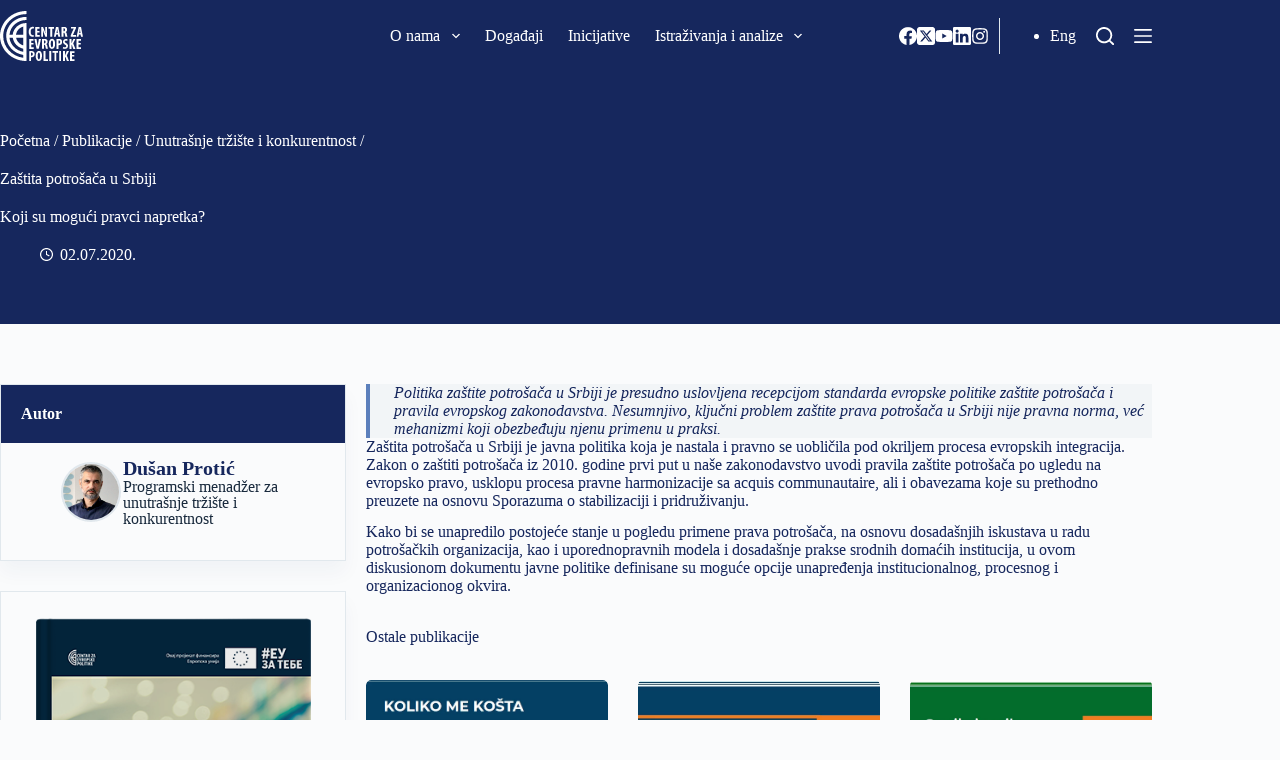

--- FILE ---
content_type: text/html; charset=UTF-8
request_url: https://cep.org.rs/publikacije/zastita-potrosaca-u-srbiji/
body_size: 28676
content:
<!doctype html>
<html lang="sr-RS">
<head>
	
	<meta charset="UTF-8">
	<meta name="viewport" content="width=device-width, initial-scale=1, maximum-scale=5, viewport-fit=cover">
	<link rel="profile" href="https://gmpg.org/xfn/11">

	<style>:root,::before,::after{--mec-heading-font-family: 'Fira Sans';--mec-paragraph-font-family: 'Fira Sans';--mec-color-skin: #16275d;--mec-color-skin-rgba-1: rgba(22,39,93,.25);--mec-color-skin-rgba-2: rgba(22,39,93,.5);--mec-color-skin-rgba-3: rgba(22,39,93,.75);--mec-color-skin-rgba-4: rgba(22,39,93,.11);--mec-container-normal-width: 1196px;--mec-container-large-width: 1690px;--mec-title-color: #16275d;--mec-title-color-hover: #192a3d;--mec-content-color: #192a3d;--mec-fes-main-color: #40d9f1;--mec-fes-main-color-rgba-1: rgba(64, 217, 241, 0.12);--mec-fes-main-color-rgba-2: rgba(64, 217, 241, 0.23);--mec-fes-main-color-rgba-3: rgba(64, 217, 241, 0.03);--mec-fes-main-color-rgba-4: rgba(64, 217, 241, 0.3);--mec-fes-main-color-rgba-5: rgb(64 217 241 / 7%);--mec-fes-main-color-rgba-6: rgba(64, 217, 241, 0.2);--mec-fluent-main-color: #ade7ff;--mec-fluent-main-color-rgba-1: rgba(173, 231, 255, 0.3);--mec-fluent-main-color-rgba-2: rgba(173, 231, 255, 0.8);--mec-fluent-main-color-rgba-3: rgba(173, 231, 255, 0.1);--mec-fluent-main-color-rgba-4: rgba(173, 231, 255, 0.2);--mec-fluent-main-color-rgba-5: rgba(173, 231, 255, 0.7);--mec-fluent-main-color-rgba-6: rgba(173, 231, 255, 0.7);--mec-fluent-bold-color: #00acf8;--mec-fluent-bg-hover-color: #ebf9ff;--mec-fluent-bg-color: #f5f7f8;--mec-fluent-second-bg-color: #d6eef9;}.mec-wrap, .mec-wrap div:not([class^="elementor-"]), .lity-container, .mec-wrap h1, .mec-wrap h2, .mec-wrap h3, .mec-wrap h4, .mec-wrap h5, .mec-wrap h6, .entry-content .mec-wrap h1, .entry-content .mec-wrap h2, .entry-content .mec-wrap h3, .entry-content .mec-wrap h4, .entry-content .mec-wrap h5, .entry-content .mec-wrap h6, .mec-wrap .mec-totalcal-box input[type="submit"], .mec-wrap .mec-totalcal-box .mec-totalcal-view span, .mec-agenda-event-title a, .lity-content .mec-events-meta-group-booking select, .lity-content .mec-book-ticket-variation h5, .lity-content .mec-events-meta-group-booking input[type="number"], .lity-content .mec-events-meta-group-booking input[type="text"], .lity-content .mec-events-meta-group-booking input[type="email"],.mec-organizer-item a, .mec-single-event .mec-events-meta-group-booking ul.mec-book-tickets-container li.mec-book-ticket-container label{ font-family: "Montserrat", -apple-system, BlinkMacSystemFont, "Segoe UI", Roboto, sans-serif;}.mec-event-content p, .mec-search-bar-result .mec-event-detail{ font-family: Roboto, sans-serif;} .mec-wrap .mec-totalcal-box input, .mec-wrap .mec-totalcal-box select, .mec-checkboxes-search .mec-searchbar-category-wrap, .mec-wrap .mec-totalcal-box .mec-totalcal-view span{ font-family: "Roboto", Helvetica, Arial, sans-serif; }.mec-event-grid-modern .event-grid-modern-head .mec-event-day, .mec-event-list-minimal .mec-time-details, .mec-event-list-minimal .mec-event-detail, .mec-event-list-modern .mec-event-detail, .mec-event-grid-minimal .mec-time-details, .mec-event-grid-minimal .mec-event-detail, .mec-event-grid-simple .mec-event-detail, .mec-event-cover-modern .mec-event-place, .mec-event-cover-clean .mec-event-place, .mec-calendar .mec-event-article .mec-localtime-details div, .mec-calendar .mec-event-article .mec-event-detail, .mec-calendar.mec-calendar-daily .mec-calendar-d-top h2, .mec-calendar.mec-calendar-daily .mec-calendar-d-top h3, .mec-toggle-item-col .mec-event-day, .mec-weather-summary-temp{ font-family: "Roboto", sans-serif; } .mec-fes-form, .mec-fes-list, .mec-fes-form input, .mec-event-date .mec-tooltip .box, .mec-event-status .mec-tooltip .box, .ui-datepicker.ui-widget, .mec-fes-form button[type="submit"].mec-fes-sub-button, .mec-wrap .mec-timeline-events-container p, .mec-wrap .mec-timeline-events-container h4, .mec-wrap .mec-timeline-events-container div, .mec-wrap .mec-timeline-events-container a, .mec-wrap .mec-timeline-events-container span{ font-family: -apple-system, BlinkMacSystemFont, "Segoe UI", Roboto, sans-serif !important; }</style><style>.mec-color, .mec-color-before :before, .mec-color-hover:hover, .mec-wrap .mec-color, .mec-wrap .mec-color-before :before, .mec-wrap .mec-color-hover:hover{color:var(--linkInitialColor);}.mec-events-meta-group-booking .mec-booking-shortcode .mec-wrap-checkout h4:before, .mec-events-meta-group-booking .mec-booking-shortcode form>h4:before, .mec-single-event .mec-events-meta-group-booking form>h4:before, .mec-single-event .mec-frontbox-title:before, .mec-single-event .mec-wrap-checkout h4:before,.mec-border-color, .mec-border-color-hover:hover, .mec-wrap .mec-border-color, .mec-wrap .mec-border-color-hover:hover{border-color:var(--linkInitialColor);}.colorskin-custom .mec-events-meta-group-countdown .mec-end-counts h3, .leaflet-popup-content .mec-color, .leaflet-popup-content .mec-color-before ::before, .leaflet-popup-content .mec-color-hover:hover, .leaflet-popup-content .mec-wrap .mec-color, .leaflet-popup-content .mec-wrap .mec-color-before ::before, .leaflet-popup-content .mec-wrap .mec-color-hover:hover, .lity .mec-color, .lity .mec-color-before ::before, .lity .mec-color-hover:hover, .lity .mec-wrap .mec-color, .lity .mec-wrap .mec-color-before ::before, .lity .mec-wrap .mec-color-hover:hover, .mec-attendees-list-details .mec-attendee-profile-link a:hover, .mec-av-spot .mec-av-spot-head .mec-av-spot-box span, .mec-booking-calendar-month-navigation .mec-next-month:hover, .mec-booking-calendar-month-navigation .mec-previous-month:hover, .mec-calendar .mec-calendar-side .mec-next-month i, .mec-calendar .mec-event-article .mec-event-title a:hover, .mec-calendar-events-side .mec-modal-booking-button:hover, .mec-calendar.mec-calendar-daily .mec-calendar-d-table .mec-daily-view-day.mec-daily-view-day-active.mec-color, .mec-choosen-time-message, .mec-event-container-classic .mec-modal-booking-button:hover, .mec-event-grid-minimal .mec-modal-booking-button:hover, .mec-event-grid-simple .mec-modal-booking-button, .mec-event-grid-yearly .mec-modal-booking-button, .mec-event-list-minimal .mec-modal-booking-button:hover, .mec-events-agenda .mec-modal-booking-button, .mec-events-timeline-wrap .mec-organizer-item a, .mec-events-timeline-wrap .mec-organizer-item::after, .mec-events-timeline-wrap .mec-shortcode-organizers i, .mec-map-boxshow .mec-color, .mec-map-boxshow .mec-color-before ::before, .mec-map-boxshow .mec-color-hover:hover, .mec-map-boxshow .mec-wrap .mec-color, .mec-map-boxshow .mec-wrap .mec-color-before ::before, .mec-map-boxshow .mec-wrap .mec-color-hover:hover, .mec-map-boxshow div .mec-map-view-event-detail.mec-event-detail i, .mec-map-boxshow div .mec-map-view-event-detail.mec-event-detail:hover, .mec-marker-infowindow-wp .mec-marker-infowindow-count, .mec-next-event-details a, .mec-next-event-details i::before, .mec-skin-list-events-container .mec-data-fields-tooltip .mec-data-fields-tooltip-box ul .mec-event-data-field-item a, .mec-timeline-event .mec-modal-booking-button, .mec-timeline-month-divider, .mec-timetable-t2-col .mec-modal-booking-button:hover, .mec-wrap .mec-map-lightbox-wp.mec-event-list-classic .mec-event-date, .mec-wrap .mec-totalcal-box i, .mec-wrap.colorskin-custom .mec-calendar .mec-calendar-side .mec-next-month:hover, .mec-wrap.colorskin-custom .mec-calendar .mec-calendar-side .mec-next-month:hover .mec-load-month-link, .mec-wrap.colorskin-custom .mec-calendar .mec-calendar-side .mec-previous-month i, .mec-wrap.colorskin-custom .mec-calendar .mec-calendar-side .mec-previous-month:hover, .mec-wrap.colorskin-custom .mec-calendar .mec-calendar-side .mec-previous-month:hover .mec-load-month-link, .mec-wrap.colorskin-custom .mec-calendar.mec-event-calendar-classic .mec-selected-day, .mec-wrap.colorskin-custom .mec-calendar.mec-event-calendar-classic dt.mec-selected-day:hover, .mec-wrap.colorskin-custom .mec-color, .mec-wrap.colorskin-custom .mec-color-before ::before, .mec-wrap.colorskin-custom .mec-color-hover:hover, .mec-wrap.colorskin-custom .mec-event-grid-simple:hover .mec-event-title, .mec-wrap.colorskin-custom .mec-event-list-classic a.magicmore:hover, .mec-wrap.colorskin-custom .mec-event-sharing-wrap .mec-event-sharing > li:hover a, .mec-wrap.colorskin-custom .mec-events-masonry-cats a.mec-masonry-cat-selected, .mec-wrap.colorskin-custom .mec-events-meta-group.mec-events-meta-group-venue::before, .mec-wrap.colorskin-custom .mec-infowindow-wp h5 a:hover, .mec-wrap.colorskin-custom .mec-next-event-details li i, .mec-wrap.colorskin-custom .mec-single-event .mec-event-meta dd.mec-events-event-categories::before, .mec-wrap.colorskin-custom .mec-single-event-date::before, .mec-wrap.colorskin-custom .mec-single-event-time::before, .mec-wrap.colorskin-custom .mec-totalcal-box .mec-totalcal-view span:hover, .mec-wrap.colorskin-custom .mec-widget .mec-event-grid-classic.owl-carousel .owl-nav i, .mec-wrap.mec-cart table tr td a, .mec-yearly-view-wrap .mec-agenda-event-title a:hover, .mec-yearly-view-wrap .mec-yearly-title-sec .mec-next-year i, .mec-yearly-view-wrap .mec-yearly-title-sec .mec-next-year:hover, .mec-yearly-view-wrap .mec-yearly-title-sec .mec-next-year:hover .mec-load-month-link, .mec-yearly-view-wrap .mec-yearly-title-sec .mec-previous-year i, .mec-yearly-view-wrap .mec-yearly-title-sec .mec-previous-year:hover, .mec-yearly-view-wrap .mec-yearly-title-sec .mec-previous-year:hover .mec-load-month-link{color:var(--theme-palette-color-2);}.mec-wrap, .mec-wrap div:not([class^="elementor-"]), .lity-container, .mec-wrap h1, .mec-wrap h2, .mec-wrap h3, .mec-wrap h4, .mec-wrap h5, .mec-wrap h6, .entry-content .mec-wrap h1, .entry-content .mec-wrap h2, .entry-content .mec-wrap h3, .entry-content .mec-wrap h4, .entry-content .mec-wrap h5, .entry-content .mec-wrap h6, .mec-wrap .mec-totalcal-box input[type="submit"], .mec-wrap .mec-totalcal-box .mec-totalcal-view span, .mec-agenda-event-title a, .lity-content .mec-events-meta-group-booking select, .lity-content .mec-book-ticket-variation h5, .lity-content .mec-events-meta-group-booking input[type="number"], .lity-content .mec-events-meta-group-booking input[type="text"], .lity-content .mec-events-meta-group-booking input[type="email"], .mec-organizer-item a, .mec-single-event .mec-events-meta-group-booking ul.mec-book-tickets-container li.mec-book-ticket-container label,.mec-event-grid-modern .event-grid-modern-head .mec-event-day, .mec-event-list-minimal .mec-time-details, .mec-event-list-minimal .mec-event-detail, .mec-event-list-modern .mec-event-detail, .mec-event-grid-minimal .mec-time-details, .mec-event-grid-minimal .mec-event-detail, .mec-event-grid-simple .mec-event-detail, .mec-event-cover-modern .mec-event-place, .mec-event-cover-clean .mec-event-place, .mec-calendar .mec-event-article .mec-localtime-details div, .mec-calendar .mec-event-article .mec-event-detail, .mec-calendar.mec-calendar-daily .mec-calendar-d-top h2, .mec-calendar.mec-calendar-daily .mec-calendar-d-top h3, .mec-toggle-item-col .mec-event-day, .mec-weather-summary-temp{font-family: 'Fira Sans', BlinkMacSystemFont,"Segoe UI","Roboto","Oxygen","Ubuntu","Cantarell","Fira Sans","Droid Sans","Helvetica Neue",sans-serif;text-transform: capitalize;}.mec-event-footer .mec-booking-button{background-color: var( --e-global-color-blocksy_palette_2 );color: var( --e-global-color-blocksy_palette_8 );}.mec-holding-status.mec-holding-status-expired{display:none;}.entry-content .mec-wrap h1 a, .entry-content .mec-wrap h2 a, .entry-content .mec-wrap h3 a, .entry-content .mec-wrap h4 a, .entry-content .mec-wrap h5 a, .entry-content .mec-wrap h6 a, .mec-wrap h1 a, .mec-wrap h2 a, .mec-wrap h3 a, .mec-wrap h4 a, .mec-wrap h5 a, .mec-wrap h6 a{text-transform: none;}.mec-date-details{display:none}.mec-month-divider span{text-transform:capitalize}.mec-event-grid-modern .event-grid-modern-head .mec-event-date{font-size:80px;font-weight:700;line-height:56px}.mec-event-month{font-size:32px!important;text-transform:capitalize!important;line-height:20px!important;font-weight:normal!important;}.mec-event-day{margin-top:0;font-size:24px!important}.mec-event-date{text-align:center !important;}</style><meta name='robots' content='index, follow, max-image-preview:large, max-snippet:-1, max-video-preview:-1' />
	<style>img:is([sizes="auto" i], [sizes^="auto," i]) { contain-intrinsic-size: 3000px 1500px }</style>
	<link rel="alternate" href="https://cep.org.rs/publikacije/zastita-potrosaca-u-srbiji/" hreflang="sr" />
<link rel="alternate" href="https://cep.org.rs/en/publications/consumer-protection-in-serbia/" hreflang="en" />

	<!-- This site is optimized with the Yoast SEO plugin v24.5 - https://yoast.com/wordpress/plugins/seo/ -->
	<title>Zaštita potrošača u Srbiji - Centar za evropske politike</title>
	<link rel="canonical" href="https://cep.org.rs/publikacije/zastita-potrosaca-u-srbiji/" />
	<meta property="og:locale" content="sr_RS" />
	<meta property="og:locale:alternate" content="en_GB" />
	<meta property="og:type" content="article" />
	<meta property="og:title" content="Zaštita potrošača u Srbiji - Centar za evropske politike" />
	<meta property="og:description" content="Koji su mogući pravci napretka?" />
	<meta property="og:url" content="https://cep.org.rs/publikacije/zastita-potrosaca-u-srbiji/" />
	<meta property="og:site_name" content="Centar za evropske politike" />
	<meta property="article:publisher" content="https://www.facebook.com/EuropeanPolicyCentre/" />
	<meta property="article:modified_time" content="2023-01-15T16:09:07+00:00" />
	<meta property="og:image" content="https://cep.org.rs/wp-content/uploads/2020/07/Zastita-potrosaca-u-Srbiji-PDF.png" />
	<meta property="og:image:width" content="350" />
	<meta property="og:image:height" content="531" />
	<meta property="og:image:type" content="image/png" />
	<meta name="twitter:card" content="summary_large_image" />
	<meta name="twitter:site" content="@CEPBelgrade" />
	<meta name="twitter:label1" content="Procenjeno vreme čitanja" />
	<meta name="twitter:data1" content="1 minut" />
	<script type="application/ld+json" class="yoast-schema-graph">{"@context":"https://schema.org","@graph":[{"@type":"WebPage","@id":"https://cep.org.rs/publikacije/zastita-potrosaca-u-srbiji/","url":"https://cep.org.rs/publikacije/zastita-potrosaca-u-srbiji/","name":"Zaštita potrošača u Srbiji - Centar za evropske politike","isPartOf":{"@id":"https://cep.org.rs/#website"},"primaryImageOfPage":{"@id":"https://cep.org.rs/publikacije/zastita-potrosaca-u-srbiji/#primaryimage"},"image":{"@id":"https://cep.org.rs/publikacije/zastita-potrosaca-u-srbiji/#primaryimage"},"thumbnailUrl":"https://cep.org.rs/wp-content/uploads/2020/07/Zastita-potrosaca-u-Srbiji-PDF.png","datePublished":"2020-07-02T13:13:00+00:00","dateModified":"2023-01-15T16:09:07+00:00","breadcrumb":{"@id":"https://cep.org.rs/publikacije/zastita-potrosaca-u-srbiji/#breadcrumb"},"inLanguage":"sr-RS","potentialAction":[{"@type":"ReadAction","target":["https://cep.org.rs/publikacije/zastita-potrosaca-u-srbiji/"]}]},{"@type":"ImageObject","inLanguage":"sr-RS","@id":"https://cep.org.rs/publikacije/zastita-potrosaca-u-srbiji/#primaryimage","url":"https://cep.org.rs/wp-content/uploads/2020/07/Zastita-potrosaca-u-Srbiji-PDF.png","contentUrl":"https://cep.org.rs/wp-content/uploads/2020/07/Zastita-potrosaca-u-Srbiji-PDF.png","width":350,"height":531},{"@type":"BreadcrumbList","@id":"https://cep.org.rs/publikacije/zastita-potrosaca-u-srbiji/#breadcrumb","itemListElement":[{"@type":"ListItem","position":1,"name":"Početna","item":"https://cep.org.rs/"},{"@type":"ListItem","position":2,"name":"Publikacije","item":"https://cep.org.rs/publikacije/"},{"@type":"ListItem","position":3,"name":"Unutrašnje tržište i konkurentnost","item":"https://cep.org.rs/oblast/unutrasnje-trziste-i-konkurentnost/"},{"@type":"ListItem","position":4,"name":"Zaštita potrošača u Srbiji"}]},{"@type":"WebSite","@id":"https://cep.org.rs/#website","url":"https://cep.org.rs/","name":"Centar za evropske politike","description":"CEP","publisher":{"@id":"https://cep.org.rs/#organization"},"potentialAction":[{"@type":"SearchAction","target":{"@type":"EntryPoint","urlTemplate":"https://cep.org.rs/?s={search_term_string}"},"query-input":{"@type":"PropertyValueSpecification","valueRequired":true,"valueName":"search_term_string"}}],"inLanguage":"sr-RS"},{"@type":"Organization","@id":"https://cep.org.rs/#organization","name":"Centar za evropske politike","url":"https://cep.org.rs/","logo":{"@type":"ImageObject","inLanguage":"sr-RS","@id":"https://cep.org.rs/#/schema/logo/image/","url":"https://cep.org.rs/wp-content/uploads/2022/10/CEP_logo.svg","contentUrl":"https://cep.org.rs/wp-content/uploads/2022/10/CEP_logo.svg","width":83,"height":50,"caption":"Centar za evropske politike"},"image":{"@id":"https://cep.org.rs/#/schema/logo/image/"},"sameAs":["https://www.facebook.com/EuropeanPolicyCentre/","https://x.com/CEPBelgrade","https://www.youtube.com/feed/UCqiQP0Gu3lWAPEYxOX0NDFA/u","https://www.linkedin.com/company/european-policy-centre-centar-za-evropske-politike/","https://www.instagram.com/cep_belgrade/"]}]}</script>
	<!-- / Yoast SEO plugin. -->


<link rel='dns-prefetch' href='//www.google.com' />
<link rel='dns-prefetch' href='//fonts.googleapis.com' />
<link rel="alternate" type="application/rss+xml" title="Centar za evropske politike &raquo; dovod" href="https://cep.org.rs/feed/" />
<link rel="alternate" type="application/rss+xml" title="Centar za evropske politike &raquo; dovod komentara" href="https://cep.org.rs/comments/feed/" />
<link rel="alternate" type="application/rss+xml" title="Centar za evropske politike &raquo; dovod komentara na Zaštita potrošača u Srbiji" href="https://cep.org.rs/publikacije/zastita-potrosaca-u-srbiji/feed/" />
<link rel='stylesheet' id='blocksy-dynamic-global-css' href='https://cep.org.rs/wp-content/uploads/blocksy/css/global.css?ver=29630' media='all' />
<link rel='stylesheet' id='mci-footnotes-jquery-tooltips-pagelayout-none-css' href='https://cep.org.rs/wp-content/plugins/footnotes/css/footnotes-jqttbrpl0.min.css?ver=2.7.3' media='all' />
<link rel='stylesheet' id='mec-select2-style-css' href='https://cep.org.rs/wp-content/plugins/modern-events-calendar-lite/assets/packages/select2/select2.min.css?ver=7.6.1' media='all' />
<link rel='stylesheet' id='mec-font-icons-css' href='https://cep.org.rs/wp-content/plugins/modern-events-calendar-lite/assets/css/iconfonts.css?ver=6.7.1' media='all' />
<link rel='stylesheet' id='mec-frontend-style-css' href='https://cep.org.rs/wp-content/plugins/modern-events-calendar-lite/assets/css/frontend.min.css?ver=7.6.1' media='all' />
<link rel='stylesheet' id='mec-tooltip-style-css' href='https://cep.org.rs/wp-content/plugins/modern-events-calendar-lite/assets/packages/tooltip/tooltip.css?ver=6.7.1' media='all' />
<link rel='stylesheet' id='mec-tooltip-shadow-style-css' href='https://cep.org.rs/wp-content/plugins/modern-events-calendar-lite/assets/packages/tooltip/tooltipster-sideTip-shadow.min.css?ver=6.7.1' media='all' />
<link rel='stylesheet' id='featherlight-css' href='https://cep.org.rs/wp-content/plugins/modern-events-calendar-lite/assets/packages/featherlight/featherlight.css?ver=6.7.1' media='all' />
<link rel='stylesheet' id='mec-custom-google-font-css' href='https://fonts.googleapis.com/css?family=Fira+Sans%3A300%2C+300italic%2C+regular%2C+italic%2C+500%2C+500italic%2C+700%2C+700italic%2C+%7CFira+Sans%3A700italic%2C+700italic%2C+700italic%2C+700italic%2C+700italic%2C+700italic%2C+700italic%2C+700italic%2C+&#038;subset=latin%2Clatin-ext' media='all' />
<link rel='stylesheet' id='mec-lity-style-css' href='https://cep.org.rs/wp-content/plugins/modern-events-calendar-lite/assets/packages/lity/lity.min.css?ver=6.7.1' media='all' />
<link rel='stylesheet' id='mec-general-calendar-style-css' href='https://cep.org.rs/wp-content/plugins/modern-events-calendar-lite/assets/css/mec-general-calendar.css?ver=6.7.1' media='all' />
<link rel='stylesheet' id='bdt-uikit-css' href='https://cep.org.rs/wp-content/plugins/bdthemes-prime-slider-lite/assets/css/bdt-uikit.css?ver=3.17.0' media='all' />
<link rel='stylesheet' id='prime-slider-site-css' href='https://cep.org.rs/wp-content/plugins/bdthemes-prime-slider-lite/assets/css/prime-slider-site.css?ver=3.13.2' media='all' />
<link rel='stylesheet' id='wp-block-library-css' href='https://cep.org.rs/wp-includes/css/dist/block-library/style.min.css?ver=6.7.1' media='all' />
<style id='global-styles-inline-css'>
:root{--wp--preset--aspect-ratio--square: 1;--wp--preset--aspect-ratio--4-3: 4/3;--wp--preset--aspect-ratio--3-4: 3/4;--wp--preset--aspect-ratio--3-2: 3/2;--wp--preset--aspect-ratio--2-3: 2/3;--wp--preset--aspect-ratio--16-9: 16/9;--wp--preset--aspect-ratio--9-16: 9/16;--wp--preset--color--black: #000000;--wp--preset--color--cyan-bluish-gray: #abb8c3;--wp--preset--color--white: #ffffff;--wp--preset--color--pale-pink: #f78da7;--wp--preset--color--vivid-red: #cf2e2e;--wp--preset--color--luminous-vivid-orange: #ff6900;--wp--preset--color--luminous-vivid-amber: #fcb900;--wp--preset--color--light-green-cyan: #7bdcb5;--wp--preset--color--vivid-green-cyan: #00d084;--wp--preset--color--pale-cyan-blue: #8ed1fc;--wp--preset--color--vivid-cyan-blue: #0693e3;--wp--preset--color--vivid-purple: #9b51e0;--wp--preset--color--palette-color-1: var(--theme-palette-color-1, #5c80bc);--wp--preset--color--palette-color-2: var(--theme-palette-color-2, #16275d);--wp--preset--color--palette-color-3: var(--theme-palette-color-3, #3A4F66);--wp--preset--color--palette-color-4: var(--theme-palette-color-4, #192a3d);--wp--preset--color--palette-color-5: var(--theme-palette-color-5, #e1e8ed);--wp--preset--color--palette-color-6: var(--theme-palette-color-6, #f2f5f7);--wp--preset--color--palette-color-7: var(--theme-palette-color-7, #FAFBFC);--wp--preset--color--palette-color-8: var(--theme-palette-color-8, #ffffff);--wp--preset--gradient--vivid-cyan-blue-to-vivid-purple: linear-gradient(135deg,rgba(6,147,227,1) 0%,rgb(155,81,224) 100%);--wp--preset--gradient--light-green-cyan-to-vivid-green-cyan: linear-gradient(135deg,rgb(122,220,180) 0%,rgb(0,208,130) 100%);--wp--preset--gradient--luminous-vivid-amber-to-luminous-vivid-orange: linear-gradient(135deg,rgba(252,185,0,1) 0%,rgba(255,105,0,1) 100%);--wp--preset--gradient--luminous-vivid-orange-to-vivid-red: linear-gradient(135deg,rgba(255,105,0,1) 0%,rgb(207,46,46) 100%);--wp--preset--gradient--very-light-gray-to-cyan-bluish-gray: linear-gradient(135deg,rgb(238,238,238) 0%,rgb(169,184,195) 100%);--wp--preset--gradient--cool-to-warm-spectrum: linear-gradient(135deg,rgb(74,234,220) 0%,rgb(151,120,209) 20%,rgb(207,42,186) 40%,rgb(238,44,130) 60%,rgb(251,105,98) 80%,rgb(254,248,76) 100%);--wp--preset--gradient--blush-light-purple: linear-gradient(135deg,rgb(255,206,236) 0%,rgb(152,150,240) 100%);--wp--preset--gradient--blush-bordeaux: linear-gradient(135deg,rgb(254,205,165) 0%,rgb(254,45,45) 50%,rgb(107,0,62) 100%);--wp--preset--gradient--luminous-dusk: linear-gradient(135deg,rgb(255,203,112) 0%,rgb(199,81,192) 50%,rgb(65,88,208) 100%);--wp--preset--gradient--pale-ocean: linear-gradient(135deg,rgb(255,245,203) 0%,rgb(182,227,212) 50%,rgb(51,167,181) 100%);--wp--preset--gradient--electric-grass: linear-gradient(135deg,rgb(202,248,128) 0%,rgb(113,206,126) 100%);--wp--preset--gradient--midnight: linear-gradient(135deg,rgb(2,3,129) 0%,rgb(40,116,252) 100%);--wp--preset--gradient--juicy-peach: linear-gradient(to right, #ffecd2 0%, #fcb69f 100%);--wp--preset--gradient--young-passion: linear-gradient(to right, #ff8177 0%, #ff867a 0%, #ff8c7f 21%, #f99185 52%, #cf556c 78%, #b12a5b 100%);--wp--preset--gradient--true-sunset: linear-gradient(to right, #fa709a 0%, #fee140 100%);--wp--preset--gradient--morpheus-den: linear-gradient(to top, #30cfd0 0%, #330867 100%);--wp--preset--gradient--plum-plate: linear-gradient(135deg, #667eea 0%, #764ba2 100%);--wp--preset--gradient--aqua-splash: linear-gradient(15deg, #13547a 0%, #80d0c7 100%);--wp--preset--gradient--love-kiss: linear-gradient(to top, #ff0844 0%, #ffb199 100%);--wp--preset--gradient--new-retrowave: linear-gradient(to top, #3b41c5 0%, #a981bb 49%, #ffc8a9 100%);--wp--preset--gradient--plum-bath: linear-gradient(to top, #cc208e 0%, #6713d2 100%);--wp--preset--gradient--high-flight: linear-gradient(to right, #0acffe 0%, #495aff 100%);--wp--preset--gradient--teen-party: linear-gradient(-225deg, #FF057C 0%, #8D0B93 50%, #321575 100%);--wp--preset--gradient--fabled-sunset: linear-gradient(-225deg, #231557 0%, #44107A 29%, #FF1361 67%, #FFF800 100%);--wp--preset--gradient--arielle-smile: radial-gradient(circle 248px at center, #16d9e3 0%, #30c7ec 47%, #46aef7 100%);--wp--preset--gradient--itmeo-branding: linear-gradient(180deg, #2af598 0%, #009efd 100%);--wp--preset--gradient--deep-blue: linear-gradient(to right, #6a11cb 0%, #2575fc 100%);--wp--preset--gradient--strong-bliss: linear-gradient(to right, #f78ca0 0%, #f9748f 19%, #fd868c 60%, #fe9a8b 100%);--wp--preset--gradient--sweet-period: linear-gradient(to top, #3f51b1 0%, #5a55ae 13%, #7b5fac 25%, #8f6aae 38%, #a86aa4 50%, #cc6b8e 62%, #f18271 75%, #f3a469 87%, #f7c978 100%);--wp--preset--gradient--purple-division: linear-gradient(to top, #7028e4 0%, #e5b2ca 100%);--wp--preset--gradient--cold-evening: linear-gradient(to top, #0c3483 0%, #a2b6df 100%, #6b8cce 100%, #a2b6df 100%);--wp--preset--gradient--mountain-rock: linear-gradient(to right, #868f96 0%, #596164 100%);--wp--preset--gradient--desert-hump: linear-gradient(to top, #c79081 0%, #dfa579 100%);--wp--preset--gradient--ethernal-constance: linear-gradient(to top, #09203f 0%, #537895 100%);--wp--preset--gradient--happy-memories: linear-gradient(-60deg, #ff5858 0%, #f09819 100%);--wp--preset--gradient--grown-early: linear-gradient(to top, #0ba360 0%, #3cba92 100%);--wp--preset--gradient--morning-salad: linear-gradient(-225deg, #B7F8DB 0%, #50A7C2 100%);--wp--preset--gradient--night-call: linear-gradient(-225deg, #AC32E4 0%, #7918F2 48%, #4801FF 100%);--wp--preset--gradient--mind-crawl: linear-gradient(-225deg, #473B7B 0%, #3584A7 51%, #30D2BE 100%);--wp--preset--gradient--angel-care: linear-gradient(-225deg, #FFE29F 0%, #FFA99F 48%, #FF719A 100%);--wp--preset--gradient--juicy-cake: linear-gradient(to top, #e14fad 0%, #f9d423 100%);--wp--preset--gradient--rich-metal: linear-gradient(to right, #d7d2cc 0%, #304352 100%);--wp--preset--gradient--mole-hall: linear-gradient(-20deg, #616161 0%, #9bc5c3 100%);--wp--preset--gradient--cloudy-knoxville: linear-gradient(120deg, #fdfbfb 0%, #ebedee 100%);--wp--preset--gradient--soft-grass: linear-gradient(to top, #c1dfc4 0%, #deecdd 100%);--wp--preset--gradient--saint-petersburg: linear-gradient(135deg, #f5f7fa 0%, #c3cfe2 100%);--wp--preset--gradient--everlasting-sky: linear-gradient(135deg, #fdfcfb 0%, #e2d1c3 100%);--wp--preset--gradient--kind-steel: linear-gradient(-20deg, #e9defa 0%, #fbfcdb 100%);--wp--preset--gradient--over-sun: linear-gradient(60deg, #abecd6 0%, #fbed96 100%);--wp--preset--gradient--premium-white: linear-gradient(to top, #d5d4d0 0%, #d5d4d0 1%, #eeeeec 31%, #efeeec 75%, #e9e9e7 100%);--wp--preset--gradient--clean-mirror: linear-gradient(45deg, #93a5cf 0%, #e4efe9 100%);--wp--preset--gradient--wild-apple: linear-gradient(to top, #d299c2 0%, #fef9d7 100%);--wp--preset--gradient--snow-again: linear-gradient(to top, #e6e9f0 0%, #eef1f5 100%);--wp--preset--gradient--confident-cloud: linear-gradient(to top, #dad4ec 0%, #dad4ec 1%, #f3e7e9 100%);--wp--preset--gradient--glass-water: linear-gradient(to top, #dfe9f3 0%, white 100%);--wp--preset--gradient--perfect-white: linear-gradient(-225deg, #E3FDF5 0%, #FFE6FA 100%);--wp--preset--font-size--small: 13px;--wp--preset--font-size--medium: 20px;--wp--preset--font-size--large: clamp(22px, 1.375rem + ((1vw - 3.2px) * 0.625), 30px);--wp--preset--font-size--x-large: clamp(30px, 1.875rem + ((1vw - 3.2px) * 1.563), 50px);--wp--preset--font-size--xx-large: clamp(45px, 2.813rem + ((1vw - 3.2px) * 2.734), 80px);--wp--preset--spacing--20: 0.44rem;--wp--preset--spacing--30: 0.67rem;--wp--preset--spacing--40: 1rem;--wp--preset--spacing--50: 1.5rem;--wp--preset--spacing--60: 2.25rem;--wp--preset--spacing--70: 3.38rem;--wp--preset--spacing--80: 5.06rem;--wp--preset--shadow--natural: 6px 6px 9px rgba(0, 0, 0, 0.2);--wp--preset--shadow--deep: 12px 12px 50px rgba(0, 0, 0, 0.4);--wp--preset--shadow--sharp: 6px 6px 0px rgba(0, 0, 0, 0.2);--wp--preset--shadow--outlined: 6px 6px 0px -3px rgba(255, 255, 255, 1), 6px 6px rgba(0, 0, 0, 1);--wp--preset--shadow--crisp: 6px 6px 0px rgba(0, 0, 0, 1);}:root { --wp--style--global--content-size: var(--theme-block-max-width);--wp--style--global--wide-size: var(--theme-block-wide-max-width); }:where(body) { margin: 0; }.wp-site-blocks > .alignleft { float: left; margin-right: 2em; }.wp-site-blocks > .alignright { float: right; margin-left: 2em; }.wp-site-blocks > .aligncenter { justify-content: center; margin-left: auto; margin-right: auto; }:where(.wp-site-blocks) > * { margin-block-start: var(--theme-content-spacing); margin-block-end: 0; }:where(.wp-site-blocks) > :first-child { margin-block-start: 0; }:where(.wp-site-blocks) > :last-child { margin-block-end: 0; }:root { --wp--style--block-gap: var(--theme-content-spacing); }:root :where(.is-layout-flow) > :first-child{margin-block-start: 0;}:root :where(.is-layout-flow) > :last-child{margin-block-end: 0;}:root :where(.is-layout-flow) > *{margin-block-start: var(--theme-content-spacing);margin-block-end: 0;}:root :where(.is-layout-constrained) > :first-child{margin-block-start: 0;}:root :where(.is-layout-constrained) > :last-child{margin-block-end: 0;}:root :where(.is-layout-constrained) > *{margin-block-start: var(--theme-content-spacing);margin-block-end: 0;}:root :where(.is-layout-flex){gap: var(--theme-content-spacing);}:root :where(.is-layout-grid){gap: var(--theme-content-spacing);}.is-layout-flow > .alignleft{float: left;margin-inline-start: 0;margin-inline-end: 2em;}.is-layout-flow > .alignright{float: right;margin-inline-start: 2em;margin-inline-end: 0;}.is-layout-flow > .aligncenter{margin-left: auto !important;margin-right: auto !important;}.is-layout-constrained > .alignleft{float: left;margin-inline-start: 0;margin-inline-end: 2em;}.is-layout-constrained > .alignright{float: right;margin-inline-start: 2em;margin-inline-end: 0;}.is-layout-constrained > .aligncenter{margin-left: auto !important;margin-right: auto !important;}.is-layout-constrained > :where(:not(.alignleft):not(.alignright):not(.alignfull)){max-width: var(--wp--style--global--content-size);margin-left: auto !important;margin-right: auto !important;}.is-layout-constrained > .alignwide{max-width: var(--wp--style--global--wide-size);}body .is-layout-flex{display: flex;}.is-layout-flex{flex-wrap: wrap;align-items: center;}.is-layout-flex > :is(*, div){margin: 0;}body .is-layout-grid{display: grid;}.is-layout-grid > :is(*, div){margin: 0;}body{padding-top: 0px;padding-right: 0px;padding-bottom: 0px;padding-left: 0px;}.has-black-color{color: var(--wp--preset--color--black) !important;}.has-cyan-bluish-gray-color{color: var(--wp--preset--color--cyan-bluish-gray) !important;}.has-white-color{color: var(--wp--preset--color--white) !important;}.has-pale-pink-color{color: var(--wp--preset--color--pale-pink) !important;}.has-vivid-red-color{color: var(--wp--preset--color--vivid-red) !important;}.has-luminous-vivid-orange-color{color: var(--wp--preset--color--luminous-vivid-orange) !important;}.has-luminous-vivid-amber-color{color: var(--wp--preset--color--luminous-vivid-amber) !important;}.has-light-green-cyan-color{color: var(--wp--preset--color--light-green-cyan) !important;}.has-vivid-green-cyan-color{color: var(--wp--preset--color--vivid-green-cyan) !important;}.has-pale-cyan-blue-color{color: var(--wp--preset--color--pale-cyan-blue) !important;}.has-vivid-cyan-blue-color{color: var(--wp--preset--color--vivid-cyan-blue) !important;}.has-vivid-purple-color{color: var(--wp--preset--color--vivid-purple) !important;}.has-palette-color-1-color{color: var(--wp--preset--color--palette-color-1) !important;}.has-palette-color-2-color{color: var(--wp--preset--color--palette-color-2) !important;}.has-palette-color-3-color{color: var(--wp--preset--color--palette-color-3) !important;}.has-palette-color-4-color{color: var(--wp--preset--color--palette-color-4) !important;}.has-palette-color-5-color{color: var(--wp--preset--color--palette-color-5) !important;}.has-palette-color-6-color{color: var(--wp--preset--color--palette-color-6) !important;}.has-palette-color-7-color{color: var(--wp--preset--color--palette-color-7) !important;}.has-palette-color-8-color{color: var(--wp--preset--color--palette-color-8) !important;}.has-black-background-color{background-color: var(--wp--preset--color--black) !important;}.has-cyan-bluish-gray-background-color{background-color: var(--wp--preset--color--cyan-bluish-gray) !important;}.has-white-background-color{background-color: var(--wp--preset--color--white) !important;}.has-pale-pink-background-color{background-color: var(--wp--preset--color--pale-pink) !important;}.has-vivid-red-background-color{background-color: var(--wp--preset--color--vivid-red) !important;}.has-luminous-vivid-orange-background-color{background-color: var(--wp--preset--color--luminous-vivid-orange) !important;}.has-luminous-vivid-amber-background-color{background-color: var(--wp--preset--color--luminous-vivid-amber) !important;}.has-light-green-cyan-background-color{background-color: var(--wp--preset--color--light-green-cyan) !important;}.has-vivid-green-cyan-background-color{background-color: var(--wp--preset--color--vivid-green-cyan) !important;}.has-pale-cyan-blue-background-color{background-color: var(--wp--preset--color--pale-cyan-blue) !important;}.has-vivid-cyan-blue-background-color{background-color: var(--wp--preset--color--vivid-cyan-blue) !important;}.has-vivid-purple-background-color{background-color: var(--wp--preset--color--vivid-purple) !important;}.has-palette-color-1-background-color{background-color: var(--wp--preset--color--palette-color-1) !important;}.has-palette-color-2-background-color{background-color: var(--wp--preset--color--palette-color-2) !important;}.has-palette-color-3-background-color{background-color: var(--wp--preset--color--palette-color-3) !important;}.has-palette-color-4-background-color{background-color: var(--wp--preset--color--palette-color-4) !important;}.has-palette-color-5-background-color{background-color: var(--wp--preset--color--palette-color-5) !important;}.has-palette-color-6-background-color{background-color: var(--wp--preset--color--palette-color-6) !important;}.has-palette-color-7-background-color{background-color: var(--wp--preset--color--palette-color-7) !important;}.has-palette-color-8-background-color{background-color: var(--wp--preset--color--palette-color-8) !important;}.has-black-border-color{border-color: var(--wp--preset--color--black) !important;}.has-cyan-bluish-gray-border-color{border-color: var(--wp--preset--color--cyan-bluish-gray) !important;}.has-white-border-color{border-color: var(--wp--preset--color--white) !important;}.has-pale-pink-border-color{border-color: var(--wp--preset--color--pale-pink) !important;}.has-vivid-red-border-color{border-color: var(--wp--preset--color--vivid-red) !important;}.has-luminous-vivid-orange-border-color{border-color: var(--wp--preset--color--luminous-vivid-orange) !important;}.has-luminous-vivid-amber-border-color{border-color: var(--wp--preset--color--luminous-vivid-amber) !important;}.has-light-green-cyan-border-color{border-color: var(--wp--preset--color--light-green-cyan) !important;}.has-vivid-green-cyan-border-color{border-color: var(--wp--preset--color--vivid-green-cyan) !important;}.has-pale-cyan-blue-border-color{border-color: var(--wp--preset--color--pale-cyan-blue) !important;}.has-vivid-cyan-blue-border-color{border-color: var(--wp--preset--color--vivid-cyan-blue) !important;}.has-vivid-purple-border-color{border-color: var(--wp--preset--color--vivid-purple) !important;}.has-palette-color-1-border-color{border-color: var(--wp--preset--color--palette-color-1) !important;}.has-palette-color-2-border-color{border-color: var(--wp--preset--color--palette-color-2) !important;}.has-palette-color-3-border-color{border-color: var(--wp--preset--color--palette-color-3) !important;}.has-palette-color-4-border-color{border-color: var(--wp--preset--color--palette-color-4) !important;}.has-palette-color-5-border-color{border-color: var(--wp--preset--color--palette-color-5) !important;}.has-palette-color-6-border-color{border-color: var(--wp--preset--color--palette-color-6) !important;}.has-palette-color-7-border-color{border-color: var(--wp--preset--color--palette-color-7) !important;}.has-palette-color-8-border-color{border-color: var(--wp--preset--color--palette-color-8) !important;}.has-vivid-cyan-blue-to-vivid-purple-gradient-background{background: var(--wp--preset--gradient--vivid-cyan-blue-to-vivid-purple) !important;}.has-light-green-cyan-to-vivid-green-cyan-gradient-background{background: var(--wp--preset--gradient--light-green-cyan-to-vivid-green-cyan) !important;}.has-luminous-vivid-amber-to-luminous-vivid-orange-gradient-background{background: var(--wp--preset--gradient--luminous-vivid-amber-to-luminous-vivid-orange) !important;}.has-luminous-vivid-orange-to-vivid-red-gradient-background{background: var(--wp--preset--gradient--luminous-vivid-orange-to-vivid-red) !important;}.has-very-light-gray-to-cyan-bluish-gray-gradient-background{background: var(--wp--preset--gradient--very-light-gray-to-cyan-bluish-gray) !important;}.has-cool-to-warm-spectrum-gradient-background{background: var(--wp--preset--gradient--cool-to-warm-spectrum) !important;}.has-blush-light-purple-gradient-background{background: var(--wp--preset--gradient--blush-light-purple) !important;}.has-blush-bordeaux-gradient-background{background: var(--wp--preset--gradient--blush-bordeaux) !important;}.has-luminous-dusk-gradient-background{background: var(--wp--preset--gradient--luminous-dusk) !important;}.has-pale-ocean-gradient-background{background: var(--wp--preset--gradient--pale-ocean) !important;}.has-electric-grass-gradient-background{background: var(--wp--preset--gradient--electric-grass) !important;}.has-midnight-gradient-background{background: var(--wp--preset--gradient--midnight) !important;}.has-juicy-peach-gradient-background{background: var(--wp--preset--gradient--juicy-peach) !important;}.has-young-passion-gradient-background{background: var(--wp--preset--gradient--young-passion) !important;}.has-true-sunset-gradient-background{background: var(--wp--preset--gradient--true-sunset) !important;}.has-morpheus-den-gradient-background{background: var(--wp--preset--gradient--morpheus-den) !important;}.has-plum-plate-gradient-background{background: var(--wp--preset--gradient--plum-plate) !important;}.has-aqua-splash-gradient-background{background: var(--wp--preset--gradient--aqua-splash) !important;}.has-love-kiss-gradient-background{background: var(--wp--preset--gradient--love-kiss) !important;}.has-new-retrowave-gradient-background{background: var(--wp--preset--gradient--new-retrowave) !important;}.has-plum-bath-gradient-background{background: var(--wp--preset--gradient--plum-bath) !important;}.has-high-flight-gradient-background{background: var(--wp--preset--gradient--high-flight) !important;}.has-teen-party-gradient-background{background: var(--wp--preset--gradient--teen-party) !important;}.has-fabled-sunset-gradient-background{background: var(--wp--preset--gradient--fabled-sunset) !important;}.has-arielle-smile-gradient-background{background: var(--wp--preset--gradient--arielle-smile) !important;}.has-itmeo-branding-gradient-background{background: var(--wp--preset--gradient--itmeo-branding) !important;}.has-deep-blue-gradient-background{background: var(--wp--preset--gradient--deep-blue) !important;}.has-strong-bliss-gradient-background{background: var(--wp--preset--gradient--strong-bliss) !important;}.has-sweet-period-gradient-background{background: var(--wp--preset--gradient--sweet-period) !important;}.has-purple-division-gradient-background{background: var(--wp--preset--gradient--purple-division) !important;}.has-cold-evening-gradient-background{background: var(--wp--preset--gradient--cold-evening) !important;}.has-mountain-rock-gradient-background{background: var(--wp--preset--gradient--mountain-rock) !important;}.has-desert-hump-gradient-background{background: var(--wp--preset--gradient--desert-hump) !important;}.has-ethernal-constance-gradient-background{background: var(--wp--preset--gradient--ethernal-constance) !important;}.has-happy-memories-gradient-background{background: var(--wp--preset--gradient--happy-memories) !important;}.has-grown-early-gradient-background{background: var(--wp--preset--gradient--grown-early) !important;}.has-morning-salad-gradient-background{background: var(--wp--preset--gradient--morning-salad) !important;}.has-night-call-gradient-background{background: var(--wp--preset--gradient--night-call) !important;}.has-mind-crawl-gradient-background{background: var(--wp--preset--gradient--mind-crawl) !important;}.has-angel-care-gradient-background{background: var(--wp--preset--gradient--angel-care) !important;}.has-juicy-cake-gradient-background{background: var(--wp--preset--gradient--juicy-cake) !important;}.has-rich-metal-gradient-background{background: var(--wp--preset--gradient--rich-metal) !important;}.has-mole-hall-gradient-background{background: var(--wp--preset--gradient--mole-hall) !important;}.has-cloudy-knoxville-gradient-background{background: var(--wp--preset--gradient--cloudy-knoxville) !important;}.has-soft-grass-gradient-background{background: var(--wp--preset--gradient--soft-grass) !important;}.has-saint-petersburg-gradient-background{background: var(--wp--preset--gradient--saint-petersburg) !important;}.has-everlasting-sky-gradient-background{background: var(--wp--preset--gradient--everlasting-sky) !important;}.has-kind-steel-gradient-background{background: var(--wp--preset--gradient--kind-steel) !important;}.has-over-sun-gradient-background{background: var(--wp--preset--gradient--over-sun) !important;}.has-premium-white-gradient-background{background: var(--wp--preset--gradient--premium-white) !important;}.has-clean-mirror-gradient-background{background: var(--wp--preset--gradient--clean-mirror) !important;}.has-wild-apple-gradient-background{background: var(--wp--preset--gradient--wild-apple) !important;}.has-snow-again-gradient-background{background: var(--wp--preset--gradient--snow-again) !important;}.has-confident-cloud-gradient-background{background: var(--wp--preset--gradient--confident-cloud) !important;}.has-glass-water-gradient-background{background: var(--wp--preset--gradient--glass-water) !important;}.has-perfect-white-gradient-background{background: var(--wp--preset--gradient--perfect-white) !important;}.has-small-font-size{font-size: var(--wp--preset--font-size--small) !important;}.has-medium-font-size{font-size: var(--wp--preset--font-size--medium) !important;}.has-large-font-size{font-size: var(--wp--preset--font-size--large) !important;}.has-x-large-font-size{font-size: var(--wp--preset--font-size--x-large) !important;}.has-xx-large-font-size{font-size: var(--wp--preset--font-size--xx-large) !important;}
:root :where(.wp-block-pullquote){font-size: clamp(0.984em, 0.984rem + ((1vw - 0.2em) * 0.645), 1.5em);line-height: 1.6;}
</style>
<link rel='stylesheet' id='ct-main-styles-css' href='https://cep.org.rs/wp-content/themes/blocksy/static/bundle/main.min.css?ver=2.0.91' media='all' />
<link rel='stylesheet' id='blocksy-pro-video-indicator-styles-css' href='https://cep.org.rs/wp-content/plugins/blocksy-companion-pro/framework/premium/static/bundle/video-indicator.min.css?ver=2.0.28' media='all' />
<link rel='stylesheet' id='blocksy-fonts-font-source-google-css' href='https://fonts.googleapis.com/css2?family=Fira%20Sans:ital,wght@0,400;0,500;0,600;0,700;1,300&#038;display=swap' media='all' />
<link rel='stylesheet' id='ct-page-title-styles-css' href='https://cep.org.rs/wp-content/themes/blocksy/static/bundle/page-title.min.css?ver=2.0.91' media='all' />
<link rel='stylesheet' id='ct-elementor-styles-css' href='https://cep.org.rs/wp-content/themes/blocksy/static/bundle/elementor-frontend.min.css?ver=2.0.91' media='all' />
<link rel='stylesheet' id='ct-sidebar-styles-css' href='https://cep.org.rs/wp-content/themes/blocksy/static/bundle/sidebar.min.css?ver=2.0.91' media='all' />
<link rel='stylesheet' id='elementor-icons-css' href='https://cep.org.rs/wp-content/plugins/elementor/assets/lib/eicons/css/elementor-icons.min.css?ver=5.32.0' media='all' />
<link rel='stylesheet' id='elementor-frontend-css' href='https://cep.org.rs/wp-content/plugins/elementor/assets/css/frontend.min.css?ver=3.25.9' media='all' />
<link rel='stylesheet' id='swiper-css' href='https://cep.org.rs/wp-content/plugins/elementor/assets/lib/swiper/v8/css/swiper.min.css?ver=8.4.5' media='all' />
<link rel='stylesheet' id='e-swiper-css' href='https://cep.org.rs/wp-content/plugins/elementor/assets/css/conditionals/e-swiper.min.css?ver=3.25.9' media='all' />
<link rel='stylesheet' id='mec-shortcode-designer-css' href='https://cep.org.rs/wp-content/plugins/mec-shortcode-designer/assets/css/frontend/frontend.css?ver=1.3.1' media='all' />
<link rel='stylesheet' id='mec-owl-carousel-style-css' href='https://cep.org.rs/wp-content/plugins/modern-events-calendar-lite/assets/packages/owl-carousel/owl.carousel.min.css?ver=6.7.1' media='all' />
<link rel='stylesheet' id='mec-owl-carousel-theme-style-css' href='https://cep.org.rs/wp-content/plugins/modern-events-calendar-lite/assets/packages/owl-carousel/owl.theme.min.css?ver=6.7.1' media='all' />
<link rel='stylesheet' id='elementor-post-19-css' href='https://cep.org.rs/wp-content/uploads/elementor/css/post-19.css?ver=1766998022' media='all' />
<link rel='stylesheet' id='elementor-pro-css' href='https://cep.org.rs/wp-content/plugins/elementor-pro/assets/css/frontend.min.css?ver=3.20.2' media='all' />
<link rel='stylesheet' id='wp_mailjet_form_builder_widget-widget-front-styles-css' href='https://cep.org.rs/wp-content/plugins/mailjet-for-wordpress/src/widgetformbuilder/css/front-widget.css?ver=6.1.3' media='all' />
<link rel='stylesheet' id='mec-single-builder-css' href='https://cep.org.rs/wp-content/plugins/mec-single-builder/inc/frontend/css/mec-single-builder-frontend.css?ver=1.9.5' media='all' />
<link rel='stylesheet' id='blocksy-pro-language-switcher-styles-css' href='https://cep.org.rs/wp-content/plugins/blocksy-companion-pro/framework/premium/static/bundle/language-switcher.min.css?ver=2.0.28' media='all' />
<link rel='stylesheet' id='blocksy-pro-divider-styles-css' href='https://cep.org.rs/wp-content/plugins/blocksy-companion-pro/framework/premium/static/bundle/divider.min.css?ver=2.0.28' media='all' />
<link rel='stylesheet' id='blocksy-ext-post-types-extra-styles-css' href='https://cep.org.rs/wp-content/plugins/blocksy-companion-pro/framework/premium/extensions/post-types-extra/static/bundle/main.min.css?ver=2.0.28' media='all' />

		<!-- Global site tag (gtag.js) - Google Analytics v4 -->
		<script async src="https://www.googletagmanager.com/gtag/js?id=G-YVMFGRFCZV"></script>
		<script>
		window.dataLayer = window.dataLayer || [];
		function gtag(){dataLayer.push(arguments);}
		gtag('js', new Date());

		gtag('config', 'G-YVMFGRFCZV');
		</script>
		<!-- End Google Analytics v4 -->

		<script src="https://cep.org.rs/wp-includes/js/jquery/jquery.min.js?ver=3.7.1" id="jquery-core-js"></script>
<script src="https://cep.org.rs/wp-includes/js/jquery/jquery-migrate.min.js?ver=3.4.1" id="jquery-migrate-js"></script>
<script src="https://cep.org.rs/wp-content/plugins/footnotes/js/jquery.tools.min.js?ver=1.2.7.redacted.2" id="mci-footnotes-jquery-tools-js"></script>
<script src="https://cep.org.rs/wp-content/plugins/modern-events-calendar-lite/assets/js/mec-general-calendar.js?ver=7.6.1" id="mec-general-calendar-script-js"></script>
<script src="https://cep.org.rs/wp-content/plugins/modern-events-calendar-lite/assets/packages/tooltip/tooltip.js?ver=7.6.1" id="mec-tooltip-script-js"></script>
<script id="mec-frontend-script-js-extra">
var mecdata = {"day":"day","days":"days","hour":"hour","hours":"hours","minute":"minute","minutes":"minutes","second":"second","seconds":"seconds","next":"Next","prev":"Prev","elementor_edit_mode":"no","recapcha_key":"","ajax_url":"https:\/\/cep.org.rs\/wp-admin\/admin-ajax.php","fes_nonce":"ee3e919273","fes_thankyou_page_time":"2000","fes_upload_nonce":"9a0ce5fa9e","current_year":"2026","current_month":"01","datepicker_format":"dd.mm.yy&d.m.Y"};
var mecdata = {"day":"day","days":"days","hour":"hour","hours":"hours","minute":"minute","minutes":"minutes","second":"second","seconds":"seconds","next":"Next","prev":"Prev","elementor_edit_mode":"no","recapcha_key":"","ajax_url":"https:\/\/cep.org.rs\/wp-admin\/admin-ajax.php","fes_nonce":"ee3e919273","fes_thankyou_page_time":"2000","fes_upload_nonce":"9a0ce5fa9e","current_year":"2026","current_month":"01","datepicker_format":"dd.mm.yy&d.m.Y"};
</script>
<script src="https://cep.org.rs/wp-content/plugins/modern-events-calendar-lite/assets/js/frontend.js?ver=7.6.1" id="mec-frontend-script-js"></script>
<script src="https://cep.org.rs/wp-content/plugins/modern-events-calendar-lite/assets/js/events.js?ver=7.6.1" id="mec-events-script-js"></script>
<script src="https://cep.org.rs/wp-content/plugins/modern-events-calendar-lite/assets/js/flipcount.js?ver=6.7.1" id="mec-flipcount-script-js"></script>
<link rel="https://api.w.org/" href="https://cep.org.rs/wp-json/" /><link rel="alternate" title="JSON" type="application/json" href="https://cep.org.rs/wp-json/wp/v2/publikacije/2734" /><link rel="EditURI" type="application/rsd+xml" title="RSD" href="https://cep.org.rs/xmlrpc.php?rsd" />
<meta name="generator" content="WordPress 6.7.1" />
<meta name="generator" content="Seriously Simple Podcasting 3.1.1" />
<link rel='shortlink' href='https://cep.org.rs/?p=2734' />
<link rel="alternate" title="oEmbed (JSON)" type="application/json+oembed" href="https://cep.org.rs/wp-json/oembed/1.0/embed?url=https%3A%2F%2Fcep.org.rs%2Fpublikacije%2Fzastita-potrosaca-u-srbiji%2F" />
<link rel="alternate" title="oEmbed (XML)" type="text/xml+oembed" href="https://cep.org.rs/wp-json/oembed/1.0/embed?url=https%3A%2F%2Fcep.org.rs%2Fpublikacije%2Fzastita-potrosaca-u-srbiji%2F&#038;format=xml" />

<link rel="alternate" type="application/rss+xml" title="Podcast RSS feed" href="https://cep.org.rs/feed/podcast" />

<noscript><link rel='stylesheet' href='https://cep.org.rs/wp-content/themes/blocksy/static/bundle/no-scripts.min.css' type='text/css'></noscript>
<meta name="generator" content="Elementor 3.25.9; features: additional_custom_breakpoints, e_optimized_control_loading; settings: css_print_method-external, google_font-enabled, font_display-auto">
<style type="text/css" id="filter-everything-inline-css">.wpc-orderby-select{width:100%}.wpc-filters-open-button-container{display:none}.wpc-debug-message{padding:16px;font-size:14px;border:1px dashed #ccc;margin-bottom:20px}.wpc-debug-title{visibility:hidden}.wpc-button-inner,.wpc-chip-content{display:flex;align-items:center}.wpc-icon-html-wrapper{position:relative;margin-right:10px;top:2px}.wpc-icon-html-wrapper span{display:block;height:1px;width:18px;border-radius:3px;background:#2c2d33;margin-bottom:4px;position:relative}span.wpc-icon-line-1:after,span.wpc-icon-line-2:after,span.wpc-icon-line-3:after{content:"";display:block;width:3px;height:3px;border:1px solid #2c2d33;background-color:#fff;position:absolute;top:-2px;box-sizing:content-box}span.wpc-icon-line-3:after{border-radius:50%;left:2px}span.wpc-icon-line-1:after{border-radius:50%;left:5px}span.wpc-icon-line-2:after{border-radius:50%;left:12px}body .wpc-filters-open-button-container a.wpc-filters-open-widget,body .wpc-filters-open-button-container a.wpc-open-close-filters-button{display:inline-block;text-align:left;border:1px solid #2c2d33;border-radius:2px;line-height:1.5;padding:7px 12px;background-color:transparent;color:#2c2d33;box-sizing:border-box;text-decoration:none!important;font-weight:400;transition:none;position:relative}@media screen and (max-width:768px){.wpc_show_bottom_widget .wpc-filters-open-button-container,.wpc_show_open_close_button .wpc-filters-open-button-container{display:block}.wpc_show_bottom_widget .wpc-filters-open-button-container{margin-top:1em;margin-bottom:1em}}</style>
			<style>
				.e-con.e-parent:nth-of-type(n+4):not(.e-lazyloaded):not(.e-no-lazyload),
				.e-con.e-parent:nth-of-type(n+4):not(.e-lazyloaded):not(.e-no-lazyload) * {
					background-image: none !important;
				}
				@media screen and (max-height: 1024px) {
					.e-con.e-parent:nth-of-type(n+3):not(.e-lazyloaded):not(.e-no-lazyload),
					.e-con.e-parent:nth-of-type(n+3):not(.e-lazyloaded):not(.e-no-lazyload) * {
						background-image: none !important;
					}
				}
				@media screen and (max-height: 640px) {
					.e-con.e-parent:nth-of-type(n+2):not(.e-lazyloaded):not(.e-no-lazyload),
					.e-con.e-parent:nth-of-type(n+2):not(.e-lazyloaded):not(.e-no-lazyload) * {
						background-image: none !important;
					}
				}
			</style>
			<meta name="facebook-domain-verification" content="us1qxv0pr7vl0sg076687dujqpg69w" />
<!-- Meta Pixel Code -->
<script>
!function(f,b,e,v,n,t,s)
{if(f.fbq)return;n=f.fbq=function(){n.callMethod?
n.callMethod.apply(n,arguments):n.queue.push(arguments)};
if(!f._fbq)f._fbq=n;n.push=n;n.loaded=!0;n.version='2.0';
n.queue=[];t=b.createElement(e);t.async=!0;
t.src=v;s=b.getElementsByTagName(e)[0];
s.parentNode.insertBefore(t,s)}(window, document,'script',
'https://connect.facebook.net/en_US/fbevents.js');
fbq('init', '857908487935411');
fbq('track', 'PageView');
</script>
<noscript><img height="1" width="1" style="display:none"
src="https://www.facebook.com/tr?id=857908487935411&ev=PageView&noscript=1"
/></noscript>
<!-- End Meta Pixel Code -->
<link rel="stylesheet" href="https://fonts.googleapis.com/css2?family=Material+Symbols+Sharp:opsz,wght,FILL,GRAD@20..48,100..700,0..1,-50..200" />

<style>
.material-symbols-sharp {
  font-variation-settings:
  'FILL' 0,
  'wght' 400,
  'GRAD' 0,
  'opsz' 48;
   margin:5px
}
.elementor-button span {
    display: flex;
    align-items: center;
}
</style><link rel="icon" href="https://cep.org.rs/wp-content/uploads/2022/10/cropped-CEP_Icon-32x32.png" sizes="32x32" />
<link rel="icon" href="https://cep.org.rs/wp-content/uploads/2022/10/cropped-CEP_Icon-192x192.png" sizes="192x192" />
<link rel="apple-touch-icon" href="https://cep.org.rs/wp-content/uploads/2022/10/cropped-CEP_Icon-180x180.png" />
<meta name="msapplication-TileImage" content="https://cep.org.rs/wp-content/uploads/2022/10/cropped-CEP_Icon-270x270.png" />
		<style id="wp-custom-css">
			.form-field{
	display:block !important;
}
#ppma-thickbox-content{
	display:block !important;
}
.entry-divider {
	    border-bottom: transparent!important;
}
.post-15539, .post-15537 {
	display:none!important;
}
[lang="sr-RS"] .ct-meta-element-date::after,
[lang="sr-RS"] .mec-start-date-label::after,
[lang="sr-RS"] .article-date::after{
  content: ".";
}

[lang="en-GB"] .page-id-9522 .meta-updated-date span {
  display: none;
}
[lang="en-GB"] .page-id-9522  .meta-updated-date:before {
  content: 'Updated: ';
}
.mec-event-date{
	text-align:center !important;
}
.publikacije article>.ct-comments, article>.ct-related-posts{
	margin:0px;
	border:none;
	padding-top:20px;
}
#multiple_authors_widget-5,
#multiple_authors_widget-6{
	padding:0px;
	
}
#multiple_authors_widget-5 li,
#multiple_authors_widget-6 li{
	padding:0px 20px 20px 20px;
	
}
aside[data-type=type-2] .ct-sidebar[data-widgets=separated] .ct-widget{
	padding-top:10px;
	padding-bottom:0px;
}
.wpc-filters-section:nth-child(2){
	border:none !important;
	padding-top:15px !important;
}
.mec-event-schedule-content{
	margin-left:0px;
}
.mec-hourly-schedule-speaker-info{
	margin-left:0px !important;
}
.mec-event-schedule-content .mec-schedule-speakers {
    padding: 10px;
}
.mec-schedule-title{
	font-size:22px !important;
	line-height:1.5em !important;
}
.mec-schedule-description,
.mec-schedule-speakers, .mec-schedule-speakers h6{
	font-size:18px !important;
	line-height:1.5em !important;
	padding-left:0px !important;
}
.mec-schedule-time{
	padding-top:0px;
}
.post-navigation,
.margin-top{
	margin-top:20px;
}
.swiper-slide-inner{
	width:90%!important;
	max-width:1290px!important;
}
.ppma-page-content.grid {
	max-width:1290px!important;
}
h2.ppma-grid-post-title.entry-title.title {
    font-size: 20px!important;
    line-height: 1.3;
}
@media screen and (max-width: 768px){
.wpc-open-close-filters-button {
    margin-bottom: 0px;
	width:100%;
}
.ct-sidebar .ct-widget > *:not(.widget-title):not(blockquote) .wpc-filters-scroll-container{
		    padding-top: 20px !important;
	}
}
.select2.select2-container.select2-container--default {
    min-width: 100%;
}
.mec-wrap, .mec-wrap div:not([class^="elementor-"]), .lity-container, .mec-wrap h1, .mec-wrap h2, .mec-wrap h3, .mec-wrap h4, .mec-wrap h5, .mec-wrap h6, .entry-content .mec-wrap h1, .entry-content .mec-wrap h2, .entry-content .mec-wrap h3, .entry-content .mec-wrap h4, .entry-content .mec-wrap h5, .entry-content .mec-wrap h6, .mec-wrap .mec-totalcal-box input[type="submit"], .mec-wrap .mec-totalcal-box .mec-totalcal-view span, .mec-agenda-event-title a, .lity-content .mec-events-meta-group-booking select, .lity-content .mec-book-ticket-variation h5, .lity-content .mec-events-meta-group-booking input[type="number"], .lity-content .mec-events-meta-group-booking input[type="text"], .lity-content .mec-events-meta-group-booking input[type="email"], .mec-organizer-item a, .mec-single-event .mec-events-meta-group-booking ul.mec-book-tickets-container li.mec-book-ticket-container label, .mec-event-grid-modern .event-grid-modern-head .mec-event-day, .mec-event-list-minimal .mec-time-details, .mec-event-list-minimal .mec-event-detail, .mec-event-list-modern .mec-event-detail, .mec-event-grid-minimal .mec-time-details, .mec-event-grid-minimal .mec-event-detail, .mec-event-grid-simple .mec-event-detail, .mec-event-cover-modern .mec-event-place, .mec-event-cover-clean .mec-event-place, .mec-calendar .mec-event-article .mec-localtime-details div, .mec-calendar .mec-event-article .mec-event-detail, .mec-calendar.mec-calendar-daily .mec-calendar-d-top h2, .mec-calendar.mec-calendar-daily .mec-calendar-d-top h3, .mec-toggle-item-col .mec-event-day, .mec-weather-summary-temp{
	text-transform:none !important;
}
.post-navigation .item-label{
	display:none;
}
.mec-wrap div:not([class^="elementor-"]){
	text-align:center;
}

[data-prefix="publikacije_archive"] .entry-card:hover{
	transform: scale(1.2);
	transition: all .2s ease-in-out 0s
}
[data-prefix="publikacije_archive"] .entry-card {
	transition: all 0.1s 0s;
}
.border-botttom-text a{
	border-bottom: 1px solid white;
}
.hero-section[data-type=type-1] .page-description{
	display:block !important;
}
.ct-dynamic-data svg{
	margin-left:20px!important;
}
.single-publikacije .ct-sidebar .widget-title:not(:empty){
	background-color: var( --e-global-color-blocksy_palette_2 );
    padding: 20px;
	color:var(--theme-palette-color-8);
	font-weight:bold;
}
.post-navigation .item-title{
	line-height:1.5em;
}
.single-publikacije .ct-image-container img{
	object-fit: contain;
	height:100px;
}
.post-navigation .item-title{
	margin-top:0px;
}
.swiper-slide-inner{
	max-width:var(--normal-container-max-width);
	width: var(--container-width);
}
.swiper-pagination-bullet{
	width:100px !important;
	border-radius:0px;
	height:2px !important;
}
[data-header*="type-1"] .ct-header [data-transparent-row="yes"][data-row*="middle"]:hover
	background:var(--theme-palette-color-2);
}
.wpml-ls-legacy-list-horizontal a,.wpml-ls-legacy-list-horizontal{
	padding:0px;
	color:var(--theme-palette-color-8);
}
.entry-divider{
	margin-top:20px;
}
.dogadjaji.entry-ca rd:hover {
    box-shadow: rgb(0 0 0 / 20%) 10px 10px 40px 0px;
}
.dogadjaji.entry-card{
	 transition: 0.2s ease 0s;
}
.dogadjaji .entry-meta{
    margin-bottom: 0px !important;
}

/*
[data-header*="type-1"] .ct-header [data-id="menu"] .sub-menu{
	padding-top:40px;
	padding-bottom:40px;
}
*/
nav>ul>[class*=ct-mega-menu]>.sub-menu>li,nav>ul>[class*=ct-mega-menu]>.sub-menu .menu-item {
    min-width: 0;
    padding: 0px 0px 20px 0px;
}
#display-flex.elementor-button span{
    text-decoration: inherit;
    display: flex;
    align-items: center;
}
.inicijative .ct-image-container img,.
.inicijativ.ct-image-container video, .ct-image-container picture,
.inicijative .elementor-posts-container.elementor-has-item-ratio .elementor-post__thumbnail img{
    width: inherit;
    border-radius: inherit;
    object-fit: var(--object-fit, contain);
    object-position: var(--object-position, 50% 50%);
    padding: 20px;
	background:var(--theme-palette-color-8);
	border:2px solid var(--theme-palette-color-5) !important;
}
.inicijative .elementor-post__thumbnail{
	border:2px solid var(--theme-palette-color-5) !important;
}
.
.inicijative .elementor-post__card{
	padding:30px;
}
.pp-multiple-authors-index .author-index-authors ul>.author-index-item {
    width: fit-content !important;
}

.event .ct-ghost,
.publikacije .ct-ghost,
.breadcrumb_last{
	display:none;
}

[data-header*="type-1"] #offcanvas{
	-webkit-backdrop-filter: saturate(100%) blur(5px);
    backdrop-filter: saturate(100%) blur(5px);
}
.margin-bottom-zero{
	margin-bottom:0px !important;
}

.elementor-author-box__bio p:last-of-type{
	border-top: 2px solid var(--theme-palette-color-5);
	padding-top:10px;
	font-size:14px;
	text-align:justify;
}
.elementor-author-box__name{
	margin-bottom:0px !important;
	line-height:48px ;
}
.elementor-author-box__avatar img{
	width:250px !important;
	height:250px !important;
}

.post-type-archive-inicijative p.podkast-filter,
.post-type-archive-podcast p.inicijative-filter{
	display:none
}
.elementor-widget-container .elementor-icon-list-items.elementor-post-info {
    list-style-type: none;
    margin: 0;
    padding: 0;
}
.elementor-share-btn__icon i {
    font-size: var(--e-share-buttons-icon-size, 1.7em);
}
.fab {
    font-family: "Font Awesome 5 Brands";
    font-weight: 400;
}
.elementor-634 .elementor-element.elementor-element-92aa315 .elementor-share-btn__icon {
    --e-share-buttons-icon-size: 2.5em;
}
.elementor-share-buttons--color-custom.elementor-share-buttons--skin-flat .elementor-share-btn, .elementor-share-buttons--color-custom.elementor-share-buttons--skin-gradient .elementor-share-btn {
    background-color: var(--e-share-buttons-primary-color, #ea4335);
}
.elementor-share-btn {
    overflow: hidden;
    font-size: 10px;
    display: flex;
    align-items: center;
    justify-content: flex-start;
    transition-duration: .2s;
    transition-property: filter, background-color, border-color;
    height: 4.5em;
    cursor: pointer;
}
.elementor-share-buttons--color-custom.elementor-share-buttons--skin-flat .elementor-share-btn__icon, .elementor-share-buttons--color-custom.elementor-share-buttons--skin-flat .elementor-share-btn__text, .elementor-share-buttons--color-custom.elementor-share-buttons--skin-gradient .elementor-share-btn__icon, .elementor-share-buttons--color-custom.elementor-share-buttons--skin-gradient .elementor-share-btn__text {
    color: var(--e-share-buttons-secondary-color, #fff);
}
.elementor-posts-container:not(.elementor-posts-masonry) {
    align-items: stretch;
}
.elementor-widget-container .elementor-posts .elementor-post {
    display: flex;
}
.elementor-widget-container .elementor-posts .elementor-post__thumbnail__link{
	width:40%;
	margin-right: 20px;
}
/* podcast kategorije */

@media (max-width: 689.98px){
[data-prefix="podcast_archive"] .ct-dynamic-filter {
  	display: flex;
    flex-direction: column;
    align-items: center;
}
}

		</style>
		
<style type="text/css" media="all">
.footnotes_reference_container {margin-top: 24px !important; margin-bottom: 0px !important;}
.footnote_container_prepare > p {border-bottom: 1px solid #aaaaaa !important;}
.footnote_tooltip { font-size: 13.0px !important; color: #16275d !important; background-color: #fafbfc !important; border-width: 2px !important; border-style: solid !important; border-color: #e1e8ed !important; border-radius: 3px !important; -webkit-box-shadow: 2px 2px 11px #e1e8ed; -moz-box-shadow: 2px 2px 11px #e1e8ed; box-shadow: 2px 2px 11px #e1e8ed; max-width: 450px !important;}

.footnote_plugin_text,
.footnote_backlink{
font-size: 12px;
    line-height: 18px;
}
.footnote_plugin_index, .footnote_plugin_index_combi{
width: 1.5em;
display: flex;
flex-direction: column;
}
</style>
	</head>


<body class="publikacije-template-default single single-publikacije postid-2734 single-format-standard wp-custom-logo wp-embed-responsive mec-theme-blocksy wpc_show_open_close_button elementor-default elementor-kit-19 ct-elementor-default-template" data-link="type-3" data-prefix="publikacije_single" data-header="type-1:sticky" data-footer="type-1" itemscope="itemscope" itemtype="https://schema.org/Blog">

<style>
/*.publikacije.entry-card .ct-image-container img,.book img{
	border:1px solid var( --e-global-color-blocksy_palette_5 );
	border-radius: 0px 10px 10px 0px;
	box-shadow: rgb(0 0 0 / 25%) 0px 5px 10px -5px;
	transition: all 0.1s ease;
}
.publikacije.entry-card .ct-image-container img:hover,.book img:hover{
	box-shadow: rgb(0 0 0 / 50%) 0px 5px 10px -5px;
}*/
a.ct-image-container{
	padding:0px 10px 10px 10px;
	margin-bottom:0px !important;
}

@media (max-width: 689.98px){
	[data-prefix="publikacije_archive"] .entries {
		--grid-template-columns: repeat(2, minmax(0, 1fr));
	}
}
@media (max-width: 999.98px){
	[data-cards=boxed] .entry-card, [data-cards=cover] .entry-card{
		margin-bottom:20px;
	}
}
	
</style>
<a class="skip-link screen-reader-text" href="#main">Skip to content</a><div class="ct-drawer-canvas" data-location="start">
		<div id="search-modal" class="ct-panel" data-behaviour="modal" aria-label="Search modal" inert>
			<div class="ct-panel-actions">
				<button class="ct-toggle-close" data-type="type-1" aria-label="Close search modal">
					<svg class="ct-icon" width="12" height="12" viewBox="0 0 15 15"><path d="M1 15a1 1 0 01-.71-.29 1 1 0 010-1.41l5.8-5.8-5.8-5.8A1 1 0 011.7.29l5.8 5.8 5.8-5.8a1 1 0 011.41 1.41l-5.8 5.8 5.8 5.8a1 1 0 01-1.41 1.41l-5.8-5.8-5.8 5.8A1 1 0 011 15z"/></svg>				</button>
			</div>

			<div class="ct-panel-content">
				

<form role="search" method="get" class="ct-search-form"  action="https://cep.org.rs/" aria-haspopup="listbox" data-live-results="thumbs">

	<input type="search" class="modal-field" placeholder="Pretraži" value="" name="s" autocomplete="off" title="Search for..." aria-label="Search for...">

	<div class="ct-search-form-controls">
		
		<button type="submit" class="wp-element-button" data-button="icon" aria-label="Search button">
			<svg class="ct-icon ct-search-button-content" aria-hidden="true" width="15" height="15" viewBox="0 0 15 15"><path d="M14.8,13.7L12,11c0.9-1.2,1.5-2.6,1.5-4.2c0-3.7-3-6.8-6.8-6.8S0,3,0,6.8s3,6.8,6.8,6.8c1.6,0,3.1-0.6,4.2-1.5l2.8,2.8c0.1,0.1,0.3,0.2,0.5,0.2s0.4-0.1,0.5-0.2C15.1,14.5,15.1,14,14.8,13.7z M1.5,6.8c0-2.9,2.4-5.2,5.2-5.2S12,3.9,12,6.8S9.6,12,6.8,12S1.5,9.6,1.5,6.8z"/></svg>
			<span class="ct-ajax-loader">
				<svg viewBox="0 0 24 24">
					<circle cx="12" cy="12" r="10" opacity="0.2" fill="none" stroke="currentColor" stroke-miterlimit="10" stroke-width="2"/>

					<path d="m12,2c5.52,0,10,4.48,10,10" fill="none" stroke="currentColor" stroke-linecap="round" stroke-miterlimit="10" stroke-width="2">
						<animateTransform
							attributeName="transform"
							attributeType="XML"
							type="rotate"
							dur="0.6s"
							from="0 12 12"
							to="360 12 12"
							repeatCount="indefinite"
						/>
					</path>
				</svg>
			</span>
		</button>

		
					<input type="hidden" name="ct_post_type" value="post:page">
		
		

		<input type="hidden" value="3a69c2a97b" class="ct-live-results-nonce">	</div>

			<div class="screen-reader-text" aria-live="polite" role="status">
			No results		</div>
	
</form>


			</div>
		</div>

		<div id="offcanvas" class="ct-panel ct-header" data-behaviour="right-side" aria-label="Offcanvas modal" inert=""><div class="ct-panel-inner">
		<div class="ct-panel-actions">
			
			<button class="ct-toggle-close" data-type="type-1" aria-label="Close drawer">
				<svg class="ct-icon" width="12" height="12" viewBox="0 0 15 15"><path d="M1 15a1 1 0 01-.71-.29 1 1 0 010-1.41l5.8-5.8-5.8-5.8A1 1 0 011.7.29l5.8 5.8 5.8-5.8a1 1 0 011.41 1.41l-5.8 5.8 5.8 5.8a1 1 0 01-1.41 1.41l-5.8-5.8-5.8 5.8A1 1 0 011 15z"/></svg>
			</button>
		</div>
		<div class="ct-panel-content" data-device="desktop"><div class="ct-panel-content-inner">
<nav
	class="mobile-menu menu-container"
	data-id="mobile-menu-secondary" data-interaction="click" data-toggle-type="type-1" data-submenu-dots="yes"	aria-label="Trigger SRB">

	<ul id="menu-trigger-srb-1" class=""><li class="menu-item menu-item-type-post_type menu-item-object-page menu-item-6468"><a href="https://cep.org.rs/partnerstva/" class="ct-menu-link">Partnerstva</a></li>
<li class="menu-item menu-item-type-post_type menu-item-object-page menu-item-6597"><a href="https://cep.org.rs/mediji/" class="ct-menu-link">Mediji</a></li>
<li class="menu-item menu-item-type-post_type menu-item-object-page menu-item-10479"><a href="https://cep.org.rs/izvestaji/" class="ct-menu-link">Izveštaji</a></li>
<li class="menu-item menu-item-type-post_type menu-item-object-page current_page_parent menu-item-9763"><a href="https://cep.org.rs/vesti/" class="ct-menu-link">Vesti</a></li>
<li class="menu-item menu-item-type-post_type menu-item-object-page menu-item-9489"><a href="https://cep.org.rs/kontakt/" class="ct-menu-link">Kontakt</a></li>
</ul></nav>

</div></div><div class="ct-panel-content" data-device="mobile"><div class="ct-panel-content-inner">
<nav
	class="mobile-menu menu-container has-submenu"
	data-id="mobile-menu" data-interaction="click" data-toggle-type="type-1" data-submenu-dots="yes"	aria-label="Mobile Menu 1 Српски језик">

	<ul id="menu-mobile-menu-1-%d1%81%d1%80%d0%bf%d1%81%d0%ba%d0%b8-%d1%98%d0%b5%d0%b7%d0%b8%d0%ba" class=""><li id="menu-item-8140" class="menu-item menu-item-type-custom menu-item-object-custom menu-item-has-children menu-item-8140"><span class="ct-sub-menu-parent"><a class="ct-menu-link">O nama</a><button class="ct-toggle-dropdown-mobile" aria-label="Expand dropdown menu" aria-haspopup="true" aria-expanded="false"><svg class="ct-icon toggle-icon-1" width="15" height="15" viewBox="0 0 15 15"><path d="M3.9,5.1l3.6,3.6l3.6-3.6l1.4,0.7l-5,5l-5-5L3.9,5.1z"/></svg></button></span>
<ul class="sub-menu">
	<li id="menu-item-10057" class="menu-item menu-item-type-post_type menu-item-object-page menu-item-10057"><a href="https://cep.org.rs/sta-cep-radi/" class="ct-menu-link">Šta CEP radi?</a></li>
	<li id="menu-item-10056" class="menu-item menu-item-type-post_type menu-item-object-page menu-item-10056"><a href="https://cep.org.rs/ljudi/" class="ct-menu-link">Ljudi</a></li>
	<li id="menu-item-8144" class="menu-item menu-item-type-post_type menu-item-object-page menu-item-8144"><a href="https://cep.org.rs/karijera/" class="ct-menu-link">Karijera</a></li>
</ul>
</li>
<li id="menu-item-10430" class="menu-item menu-item-type-post_type menu-item-object-page menu-item-10430"><a href="https://cep.org.rs/dogadaji/" class="ct-menu-link">Događaji</a></li>
<li id="menu-item-8148" class="menu-item menu-item-type-post_type_archive menu-item-object-inicijative menu-item-8148"><a href="https://cep.org.rs/inicijative/" class="ct-menu-link">Inicijative</a></li>
<li id="menu-item-8149" class="menu-item menu-item-type-custom menu-item-object-custom menu-item-has-children menu-item-8149"><span class="ct-sub-menu-parent"><a class="ct-menu-link">Istraživanja i analize</a><button class="ct-toggle-dropdown-mobile" aria-label="Expand dropdown menu" aria-haspopup="true" aria-expanded="false"><svg class="ct-icon toggle-icon-1" width="15" height="15" viewBox="0 0 15 15"><path d="M3.9,5.1l3.6,3.6l3.6-3.6l1.4,0.7l-5,5l-5-5L3.9,5.1z"/></svg></button></span>
<ul class="sub-menu">
	<li id="menu-item-8150" class="menu-item menu-item-type-post_type_archive menu-item-object-publikacije menu-item-8150"><a href="https://cep.org.rs/publikacije/" class="ct-menu-link">Publikacije</a></li>
	<li id="menu-item-8151" class="menu-item menu-item-type-post_type_archive menu-item-object-podcast menu-item-8151"><a href="https://cep.org.rs/podkast/" class="ct-menu-link">Podkast</a></li>
	<li id="menu-item-8152" class="menu-item menu-item-type-post_type_archive menu-item-object-blog menu-item-8152"><a href="https://cep.org.rs/blog/" class="ct-menu-link">Blog</a></li>
</ul>
</li>
</ul></nav>


<nav
	class="mobile-menu menu-container"
	data-id="mobile-menu-secondary" data-interaction="click" data-toggle-type="type-1" data-submenu-dots="yes"	aria-label="Trigger SRB">

	<ul id="menu-trigger-srb" class=""><li id="menu-item-6468" class="menu-item menu-item-type-post_type menu-item-object-page menu-item-6468"><a href="https://cep.org.rs/partnerstva/" class="ct-menu-link">Partnerstva</a></li>
<li id="menu-item-6597" class="menu-item menu-item-type-post_type menu-item-object-page menu-item-6597"><a href="https://cep.org.rs/mediji/" class="ct-menu-link">Mediji</a></li>
<li id="menu-item-10479" class="menu-item menu-item-type-post_type menu-item-object-page menu-item-10479"><a href="https://cep.org.rs/izvestaji/" class="ct-menu-link">Izveštaji</a></li>
<li id="menu-item-9763" class="menu-item menu-item-type-post_type menu-item-object-page current_page_parent menu-item-9763"><a href="https://cep.org.rs/vesti/" class="ct-menu-link">Vesti</a></li>
<li id="menu-item-9489" class="menu-item menu-item-type-post_type menu-item-object-page menu-item-9489"><a href="https://cep.org.rs/kontakt/" class="ct-menu-link">Kontakt</a></li>
</ul></nav>



<div
	class="ct-header-divider"
	data-id="mHRN_N">
</div>
<a href="https://cep.org.rs/" class="site-logo-container" data-id="offcanvas-logo" rel="home" itemprop="url">
			<img width="83" height="50" src="https://cep.org.rs/wp-content/uploads/2022/10/CEP_logo.svg" class="default-logo" alt="Centar za evropske politike" decoding="async" />	</a>


<div
	class="ct-header-text "
	data-id="text">
	<div class="entry-content is-layout-flow">
		<p><strong>Sedište:</strong> Svetog Nauma 7, 11000<br /><strong>Adresa kancelarije:</strong> Đorđa Vajferta 13, 11000<br /><strong>Telefon</strong><strong>: </strong><a href="tel:+381114529323">+381 11 4529 323</a></p>	</div>
</div>

<div
	class="ct-header-socials "
	data-id="socials">

	
		<div class="ct-social-box" data-color="custom" data-icon-size="custom" data-icons-type="simple" >
			
			
							
				<a href="https://www.facebook.com/EuropeanPolicyCentre/" data-network="facebook" aria-label="Facebook" target="_blank" rel="noopener noreferrer">
					<span class="ct-icon-container">
					<svg
					width="20px"
					height="20px"
					viewBox="0 0 20 20"
					aria-hidden="true">
						<path d="M20,10.1c0-5.5-4.5-10-10-10S0,4.5,0,10.1c0,5,3.7,9.1,8.4,9.9v-7H5.9v-2.9h2.5V7.9C8.4,5.4,9.9,4,12.2,4c1.1,0,2.2,0.2,2.2,0.2v2.5h-1.3c-1.2,0-1.6,0.8-1.6,1.6v1.9h2.8L13.9,13h-2.3v7C16.3,19.2,20,15.1,20,10.1z"/>
					</svg>
				</span>				</a>
							
				<a href="https://twitter.com/CEPBelgrade" data-network="twitter" aria-label="X (Twitter)" target="_blank" rel="noopener noreferrer">
					<span class="ct-icon-container">
					<svg
					width="20px"
					height="20px"
					viewBox="0 0 20 20"
					aria-hidden="true">
						<path d="M2.9 0C1.3 0 0 1.3 0 2.9v14.3C0 18.7 1.3 20 2.9 20h14.3c1.6 0 2.9-1.3 2.9-2.9V2.9C20 1.3 18.7 0 17.1 0H2.9zm13.2 3.8L11.5 9l5.5 7.2h-4.3l-3.3-4.4-3.8 4.4H3.4l5-5.7-5.3-6.7h4.4l3 4 3.5-4h2.1zM14.4 15 6.8 5H5.6l7.7 10h1.1z"/>
					</svg>
				</span>				</a>
							
				<a href="https://www.youtube.com/@cep_belgrade" data-network="youtube" aria-label="YouTube" target="_blank" rel="noopener noreferrer">
					<span class="ct-icon-container"><svg aria-hidden="true"width="20" height="20" viewBox="0,0,576,512"><path d="M549.655 124.083c-6.281-23.65-24.787-42.276-48.284-48.597C458.781 64 288 64 288 64S117.22 64 74.629 75.486c-23.497 6.322-42.003 24.947-48.284 48.597-11.412 42.867-11.412 132.305-11.412 132.305s0 89.438 11.412 132.305c6.281 23.65 24.787 41.5 48.284 47.821C117.22 448 288 448 288 448s170.78 0 213.371-11.486c23.497-6.321 42.003-24.171 48.284-47.821 11.412-42.867 11.412-132.305 11.412-132.305s0-89.438-11.412-132.305zm-317.51 213.508V175.185l142.739 81.205-142.739 81.201z" /></svg></span>				</a>
							
				<a href="https://www.linkedin.com/company/european-policy-centre-centar-za-evropske-politike/" data-network="linkedin" aria-label="LinkedIn" target="_blank" rel="noopener noreferrer">
					<span class="ct-icon-container">
					<svg
					width="20px"
					height="20px"
					viewBox="0 0 20 20"
					aria-hidden="true">
						<path d="M18.6,0H1.4C0.6,0,0,0.6,0,1.4v17.1C0,19.4,0.6,20,1.4,20h17.1c0.8,0,1.4-0.6,1.4-1.4V1.4C20,0.6,19.4,0,18.6,0z M6,17.1h-3V7.6h3L6,17.1L6,17.1zM4.6,6.3c-1,0-1.7-0.8-1.7-1.7s0.8-1.7,1.7-1.7c0.9,0,1.7,0.8,1.7,1.7C6.3,5.5,5.5,6.3,4.6,6.3z M17.2,17.1h-3v-4.6c0-1.1,0-2.5-1.5-2.5c-1.5,0-1.8,1.2-1.8,2.5v4.7h-3V7.6h2.8v1.3h0c0.4-0.8,1.4-1.5,2.8-1.5c3,0,3.6,2,3.6,4.5V17.1z"/>
					</svg>
				</span>				</a>
							
				<a href="https://www.instagram.com/cep_belgrade/?hl=en" data-network="instagram" aria-label="Instagram" target="_blank" rel="noopener noreferrer">
					<span class="ct-icon-container"><svg aria-hidden="true"width="20" height="20" viewBox="0,0,448,512"><path d="M224.1 141c-63.6 0-114.9 51.3-114.9 114.9s51.3 114.9 114.9 114.9S339 319.5 339 255.9 287.7 141 224.1 141zm0 189.6c-41.1 0-74.7-33.5-74.7-74.7s33.5-74.7 74.7-74.7 74.7 33.5 74.7 74.7-33.6 74.7-74.7 74.7zm146.4-194.3c0 14.9-12 26.8-26.8 26.8-14.9 0-26.8-12-26.8-26.8s12-26.8 26.8-26.8 26.8 12 26.8 26.8zm76.1 27.2c-1.7-35.9-9.9-67.7-36.2-93.9-26.2-26.2-58-34.4-93.9-36.2-37-2.1-147.9-2.1-184.9 0-35.8 1.7-67.6 9.9-93.9 36.1s-34.4 58-36.2 93.9c-2.1 37-2.1 147.9 0 184.9 1.7 35.9 9.9 67.7 36.2 93.9s58 34.4 93.9 36.2c37 2.1 147.9 2.1 184.9 0 35.9-1.7 67.7-9.9 93.9-36.2 26.2-26.2 34.4-58 36.2-93.9 2.1-37 2.1-147.8 0-184.8zM398.8 388c-7.8 19.6-22.9 34.7-42.6 42.6-29.5 11.7-99.5 9-132.1 9s-102.7 2.6-132.1-9c-19.6-7.8-34.7-22.9-42.6-42.6-11.7-29.5-9-99.5-9-132.1s-2.6-102.7 9-132.1c7.8-19.6 22.9-34.7 42.6-42.6 29.5-11.7 99.5-9 132.1-9s102.7-2.6 132.1 9c19.6 7.8 34.7 22.9 42.6 42.6 11.7 29.5 9 99.5 9 132.1s2.7 102.7-9 132.1z" /></svg></span>				</a>
			
			
					</div>

	
</div>
</div></div></div></div></div>
<div id="main-container">
	<header id="header" class="ct-header" data-id="type-1" itemscope="" itemtype="https://schema.org/WPHeader"><div data-device="desktop"><div class="ct-sticky-container"><div data-sticky="slide"><div data-row="middle" data-column-set="3"><div class="ct-container"><div data-column="start" data-placements="1"><div data-items="primary">
<div	class="site-branding"
	data-id="logo"		itemscope="itemscope" itemtype="https://schema.org/Organization">

			<a href="https://cep.org.rs/" class="site-logo-container" rel="home" itemprop="url" ><img width="83" height="50" src="https://cep.org.rs/wp-content/uploads/2022/10/CEP_logo.svg" class="default-logo" alt="Centar za evropske politike" decoding="async" /></a>	
	</div>

</div></div><div data-column="middle"><div data-items="">
<nav
	id="header-menu-1"
	class="header-menu-1 menu-container"
	data-id="menu" data-interaction="hover"	data-menu="type-1"
	data-dropdown="type-3:simple"		data-responsive="no"	itemscope="" itemtype="https://schema.org/SiteNavigationElement"	aria-label="Header Menu 1 Српски језик">

	<ul id="menu-header-menu-1-%d1%81%d1%80%d0%bf%d1%81%d0%ba%d0%b8-%d1%98%d0%b5%d0%b7%d0%b8%d0%ba" class="menu"><li id="menu-item-12" class="menu-item menu-item-type-custom menu-item-object-custom menu-item-has-children menu-item-12 animated-submenu-block"><a class="ct-menu-link">O nama<span class="ct-toggle-dropdown-desktop"><svg class="ct-icon" width="8" height="8" viewBox="0 0 15 15"><path d="M2.1,3.2l5.4,5.4l5.4-5.4L15,4.3l-7.5,7.5L0,4.3L2.1,3.2z"/></svg></span></a><button class="ct-toggle-dropdown-desktop-ghost" aria-label="Expand dropdown menu" aria-haspopup="true" aria-expanded="false"></button>
<ul class="sub-menu">
	<li id="menu-item-9370" class="menu-item menu-item-type-post_type menu-item-object-page menu-item-9370"><a href="https://cep.org.rs/sta-cep-radi/" class="ct-menu-link">Šta CEP radi?</a></li>
	<li id="menu-item-9371" class="menu-item menu-item-type-post_type menu-item-object-page menu-item-9371"><a href="https://cep.org.rs/ljudi/" class="ct-menu-link">Ljudi</a></li>
	<li id="menu-item-1304" class="menu-item menu-item-type-post_type menu-item-object-page menu-item-1304"><a href="https://cep.org.rs/karijera/" class="ct-menu-link">Karijera</a></li>
</ul>
</li>
<li id="menu-item-9336" class="menu-item menu-item-type-post_type menu-item-object-page menu-item-9336"><a href="https://cep.org.rs/dogadaji/" class="ct-menu-link">Događaji</a></li>
<li id="menu-item-124" class="menu-item menu-item-type-post_type_archive menu-item-object-inicijative menu-item-124"><a href="https://cep.org.rs/inicijative/" class="ct-menu-link">Inicijative</a></li>
<li id="menu-item-496" class="menu-item menu-item-type-custom menu-item-object-custom menu-item-has-children menu-item-496 animated-submenu-block"><a class="ct-menu-link">Istraživanja i analize<span class="ct-toggle-dropdown-desktop"><svg class="ct-icon" width="8" height="8" viewBox="0 0 15 15"><path d="M2.1,3.2l5.4,5.4l5.4-5.4L15,4.3l-7.5,7.5L0,4.3L2.1,3.2z"/></svg></span></a><button class="ct-toggle-dropdown-desktop-ghost" aria-label="Expand dropdown menu" aria-haspopup="true" aria-expanded="false"></button>
<ul class="sub-menu">
	<li id="menu-item-149" class="menu-item menu-item-type-post_type_archive menu-item-object-publikacije menu-item-149"><a href="https://cep.org.rs/publikacije/" class="ct-menu-link">Publikacije</a></li>
	<li id="menu-item-505" class="menu-item menu-item-type-post_type_archive menu-item-object-podcast menu-item-505"><a href="https://cep.org.rs/podkast/" class="ct-menu-link">Podkast</a></li>
	<li id="menu-item-1681" class="menu-item menu-item-type-post_type_archive menu-item-object-blog menu-item-1681"><a href="https://cep.org.rs/blog/" class="ct-menu-link">Blog</a></li>
</ul>
</li>
</ul></nav>

</div></div><div data-column="end" data-placements="1"><div data-items="primary">
<div
	class="ct-header-socials "
	data-id="socials">

	
		<div class="ct-social-box" data-color="custom" data-icon-size="custom" data-icons-type="simple" >
			
			
							
				<a href="https://www.facebook.com/EuropeanPolicyCentre/" data-network="facebook" aria-label="Facebook" target="_blank" rel="noopener noreferrer">
					<span class="ct-icon-container">
					<svg
					width="20px"
					height="20px"
					viewBox="0 0 20 20"
					aria-hidden="true">
						<path d="M20,10.1c0-5.5-4.5-10-10-10S0,4.5,0,10.1c0,5,3.7,9.1,8.4,9.9v-7H5.9v-2.9h2.5V7.9C8.4,5.4,9.9,4,12.2,4c1.1,0,2.2,0.2,2.2,0.2v2.5h-1.3c-1.2,0-1.6,0.8-1.6,1.6v1.9h2.8L13.9,13h-2.3v7C16.3,19.2,20,15.1,20,10.1z"/>
					</svg>
				</span>				</a>
							
				<a href="https://twitter.com/CEPBelgrade" data-network="twitter" aria-label="X (Twitter)" target="_blank" rel="noopener noreferrer">
					<span class="ct-icon-container">
					<svg
					width="20px"
					height="20px"
					viewBox="0 0 20 20"
					aria-hidden="true">
						<path d="M2.9 0C1.3 0 0 1.3 0 2.9v14.3C0 18.7 1.3 20 2.9 20h14.3c1.6 0 2.9-1.3 2.9-2.9V2.9C20 1.3 18.7 0 17.1 0H2.9zm13.2 3.8L11.5 9l5.5 7.2h-4.3l-3.3-4.4-3.8 4.4H3.4l5-5.7-5.3-6.7h4.4l3 4 3.5-4h2.1zM14.4 15 6.8 5H5.6l7.7 10h1.1z"/>
					</svg>
				</span>				</a>
							
				<a href="https://www.youtube.com/@cep_belgrade" data-network="youtube" aria-label="YouTube" target="_blank" rel="noopener noreferrer">
					<span class="ct-icon-container"><svg aria-hidden="true"width="20" height="20" viewBox="0,0,576,512"><path d="M549.655 124.083c-6.281-23.65-24.787-42.276-48.284-48.597C458.781 64 288 64 288 64S117.22 64 74.629 75.486c-23.497 6.322-42.003 24.947-48.284 48.597-11.412 42.867-11.412 132.305-11.412 132.305s0 89.438 11.412 132.305c6.281 23.65 24.787 41.5 48.284 47.821C117.22 448 288 448 288 448s170.78 0 213.371-11.486c23.497-6.321 42.003-24.171 48.284-47.821 11.412-42.867 11.412-132.305 11.412-132.305s0-89.438-11.412-132.305zm-317.51 213.508V175.185l142.739 81.205-142.739 81.201z" /></svg></span>				</a>
							
				<a href="https://www.linkedin.com/company/european-policy-centre-centar-za-evropske-politike/" data-network="linkedin" aria-label="LinkedIn" target="_blank" rel="noopener noreferrer">
					<span class="ct-icon-container">
					<svg
					width="20px"
					height="20px"
					viewBox="0 0 20 20"
					aria-hidden="true">
						<path d="M18.6,0H1.4C0.6,0,0,0.6,0,1.4v17.1C0,19.4,0.6,20,1.4,20h17.1c0.8,0,1.4-0.6,1.4-1.4V1.4C20,0.6,19.4,0,18.6,0z M6,17.1h-3V7.6h3L6,17.1L6,17.1zM4.6,6.3c-1,0-1.7-0.8-1.7-1.7s0.8-1.7,1.7-1.7c0.9,0,1.7,0.8,1.7,1.7C6.3,5.5,5.5,6.3,4.6,6.3z M17.2,17.1h-3v-4.6c0-1.1,0-2.5-1.5-2.5c-1.5,0-1.8,1.2-1.8,2.5v4.7h-3V7.6h2.8v1.3h0c0.4-0.8,1.4-1.5,2.8-1.5c3,0,3.6,2,3.6,4.5V17.1z"/>
					</svg>
				</span>				</a>
							
				<a href="https://www.instagram.com/cep_belgrade/?hl=en" data-network="instagram" aria-label="Instagram" target="_blank" rel="noopener noreferrer">
					<span class="ct-icon-container"><svg aria-hidden="true"width="20" height="20" viewBox="0,0,448,512"><path d="M224.1 141c-63.6 0-114.9 51.3-114.9 114.9s51.3 114.9 114.9 114.9S339 319.5 339 255.9 287.7 141 224.1 141zm0 189.6c-41.1 0-74.7-33.5-74.7-74.7s33.5-74.7 74.7-74.7 74.7 33.5 74.7 74.7-33.6 74.7-74.7 74.7zm146.4-194.3c0 14.9-12 26.8-26.8 26.8-14.9 0-26.8-12-26.8-26.8s12-26.8 26.8-26.8 26.8 12 26.8 26.8zm76.1 27.2c-1.7-35.9-9.9-67.7-36.2-93.9-26.2-26.2-58-34.4-93.9-36.2-37-2.1-147.9-2.1-184.9 0-35.8 1.7-67.6 9.9-93.9 36.1s-34.4 58-36.2 93.9c-2.1 37-2.1 147.9 0 184.9 1.7 35.9 9.9 67.7 36.2 93.9s58 34.4 93.9 36.2c37 2.1 147.9 2.1 184.9 0 35.9-1.7 67.7-9.9 93.9-36.2 26.2-26.2 34.4-58 36.2-93.9 2.1-37 2.1-147.8 0-184.8zM398.8 388c-7.8 19.6-22.9 34.7-42.6 42.6-29.5 11.7-99.5 9-132.1 9s-102.7 2.6-132.1-9c-19.6-7.8-34.7-22.9-42.6-42.6-11.7-29.5-9-99.5-9-132.1s-2.6-102.7 9-132.1c7.8-19.6 22.9-34.7 42.6-42.6 29.5-11.7 99.5-9 132.1-9s102.7-2.6 132.1 9c19.6 7.8 34.7 22.9 42.6 42.6 11.7 29.5 9 99.5 9 132.1s2.7 102.7-9 132.1z" /></svg></span>				</a>
			
			
					</div>

	
</div>


<div
	class="ct-header-divider"
	data-id="divider">
</div>
<div
	class="ct-language-switcher "
	data-type="inline"
	data-id="language-switcher">

	<ul class="ct-language">	<li class="lang-item lang-item-124 lang-item-en lang-item-first"><a  lang="en-GB" hreflang="en-GB" href="https://cep.org.rs/en/publications/consumer-protection-in-serbia/">Eng</a></li>
</ul>
</div>

<button
	data-toggle-panel="#search-modal"
	class="ct-header-search ct-toggle "
	aria-label="Pretraži"
	data-label="left"
	data-id="search">

	<span class="ct-label ct-hidden-sm ct-hidden-md ct-hidden-lg">Pretraži</span>

	<svg class="ct-icon" aria-hidden="true" width="15" height="15" viewBox="0 0 15 15"><path d="M14.8,13.7L12,11c0.9-1.2,1.5-2.6,1.5-4.2c0-3.7-3-6.8-6.8-6.8S0,3,0,6.8s3,6.8,6.8,6.8c1.6,0,3.1-0.6,4.2-1.5l2.8,2.8c0.1,0.1,0.3,0.2,0.5,0.2s0.4-0.1,0.5-0.2C15.1,14.5,15.1,14,14.8,13.7z M1.5,6.8c0-2.9,2.4-5.2,5.2-5.2S12,3.9,12,6.8S9.6,12,6.8,12S1.5,9.6,1.5,6.8z"/></svg></button>

<button
	data-toggle-panel="#offcanvas"
	class="ct-header-trigger ct-toggle "
	data-design="simple"
	data-label="right"
	aria-label="Menu"
	data-id="trigger">

	<span class="ct-label ct-hidden-sm ct-hidden-md ct-hidden-lg">Menu</span>

	<svg
		class="ct-icon"
		width="18" height="14" viewBox="0 0 18 14"
		aria-hidden="true"
		data-type="type-1">

		<rect y="0.00" width="18" height="1.7" rx="1"/>
		<rect y="6.15" width="18" height="1.7" rx="1"/>
		<rect y="12.3" width="18" height="1.7" rx="1"/>
	</svg>
</button>
</div></div></div></div></div></div></div><div data-device="mobile"><div class="ct-sticky-container"><div data-sticky="slide"><div data-row="middle" data-column-set="2"><div class="ct-container"><div data-column="start" data-placements="1"><div data-items="primary">
<div	class="site-branding"
	data-id="logo"		>

			<a href="https://cep.org.rs/" class="site-logo-container" rel="home" itemprop="url" ><img width="83" height="50" src="https://cep.org.rs/wp-content/uploads/2022/10/CEP_logo.svg" class="default-logo" alt="Centar za evropske politike" decoding="async" /></a>	
	</div>

</div></div><div data-column="end" data-placements="1"><div data-items="primary">

<div
	class="ct-header-divider"
	data-id="divider">
</div>
<div
	class="ct-language-switcher "
	data-type="inline"
	data-id="language-switcher">

	<ul class="ct-language">	<li class="lang-item lang-item-124 lang-item-en lang-item-first"><a  lang="en-GB" hreflang="en-GB" href="https://cep.org.rs/en/publications/consumer-protection-in-serbia/">Eng</a></li>
</ul>
</div>

<button
	data-toggle-panel="#search-modal"
	class="ct-header-search ct-toggle "
	aria-label="Pretraži"
	data-label="left"
	data-id="search">

	<span class="ct-label ct-hidden-sm ct-hidden-md ct-hidden-lg">Pretraži</span>

	<svg class="ct-icon" aria-hidden="true" width="15" height="15" viewBox="0 0 15 15"><path d="M14.8,13.7L12,11c0.9-1.2,1.5-2.6,1.5-4.2c0-3.7-3-6.8-6.8-6.8S0,3,0,6.8s3,6.8,6.8,6.8c1.6,0,3.1-0.6,4.2-1.5l2.8,2.8c0.1,0.1,0.3,0.2,0.5,0.2s0.4-0.1,0.5-0.2C15.1,14.5,15.1,14,14.8,13.7z M1.5,6.8c0-2.9,2.4-5.2,5.2-5.2S12,3.9,12,6.8S9.6,12,6.8,12S1.5,9.6,1.5,6.8z"/></svg></button>

<button
	data-toggle-panel="#offcanvas"
	class="ct-header-trigger ct-toggle "
	data-design="simple"
	data-label="right"
	aria-label="Menu"
	data-id="trigger">

	<span class="ct-label ct-hidden-sm ct-hidden-md ct-hidden-lg">Menu</span>

	<svg
		class="ct-icon"
		width="18" height="14" viewBox="0 0 18 14"
		aria-hidden="true"
		data-type="type-1">

		<rect y="0.00" width="18" height="1.7" rx="1"/>
		<rect y="6.15" width="18" height="1.7" rx="1"/>
		<rect y="12.3" width="18" height="1.7" rx="1"/>
	</svg>
</button>
</div></div></div></div></div></div></div></header>
	<main id="main" class="site-main hfeed" itemscope="itemscope" itemtype="https://schema.org/CreativeWork">

		
<div class="hero-section" data-type="type-2">
	
			<header class="entry-header ct-container">
			<div class="ct-breadcrumbs" data-source="yoast" ><span><span><a href="https://cep.org.rs/">Početna</a></span> / <span><a href="https://cep.org.rs/publikacije/">Publikacije</a></span> / <span><a href="https://cep.org.rs/oblast/unutrasnje-trziste-i-konkurentnost/">Unutrašnje tržište i konkurentnost</a></span> / <span class="breadcrumb_last" aria-current="page"><strong>Zaštita potrošača u Srbiji</strong></span></span></div><h1 class="page-title" title="Zaštita potrošača u Srbiji" itemprop="headline">Zaštita potrošača u Srbiji</h1><div class="page-description "><p>Koji su mogući pravci napretka?</p>
</div><ul class="entry-meta" data-type="icons:slash" ><li class="meta-date" itemprop="datePublished"><svg width='15' height='15' viewBox='0 0 15 15'><path d='M7.5,0C3.4,0,0,3.4,0,7.5S3.4,15,7.5,15S15,11.6,15,7.5S11.6,0,7.5,0z M7.5,13.6c-3.4,0-6.1-2.8-6.1-6.1c0-3.4,2.8-6.1,6.1-6.1c3.4,0,6.1,2.8,6.1,6.1C13.6,10.9,10.9,13.6,7.5,13.6z M10.8,9.2c-0.1,0.2-0.4,0.4-0.6,0.4c-0.1,0-0.2,0-0.3-0.1L7.2,8.1C7,8,6.8,7.8,6.8,7.5V4c0-0.4,0.3-0.7,0.7-0.7S8.2,3.6,8.2,4v3.1l2.4,1.2C10.9,8.4,11,8.8,10.8,9.2z'/></svg><time class="ct-meta-element-date" datetime="2020-07-02T15:13:00+02:00">02.07.2020</time></li></ul>		</header>
	</div>



	<div
		class="ct-container"
		data-sidebar="left"				data-vertical-spacing="top:bottom">

		
		
	<article
		id="post-2734"
		class="post-2734 publikacije type-publikacije status-publish format-standard has-post-thumbnail hentry publikacija-cep-studije oblast-unutrasnje-trziste-i-konkurentnost author-dusan-protic">

		
		
		
		<div class="entry-content is-layout-flow">
			
<blockquote class="wp-block-quote border-text has-palette-color-6-background-color has-background is-layout-flow wp-block-quote-is-layout-flow">
<p><em>Politika zaštite potrošača u Srbiji je presudno uslovljena recepcijom standarda evropske politike zaštite potrošača i pravila evropskog zakonodavstva. Nesumnjivo, ključni problem zaštite prava potrošača u Srbiji nije pravna norma, već mehanizmi koji obezbeđuju njenu primenu u praksi.</em></p>
</blockquote>



<p>Zaštita potrošača u Srbiji je javna politika koja je nastala i pravno se uobličila pod okriljem procesa evropskih integracija. Zakon o zaštiti potrošača iz 2010. godine prvi put u naše zakonodavstvo uvodi pravila zaštite potrošača po ugledu na evropsko pravo, usklopu procesa pravne harmonizacije sa acquis communautaire, ali i obavezama koje su prethodno preuzete na osnovu Sporazuma o stabilizaciji i pridruživanju.</p>



<p>Kako bi se unapredilo postojeće stanje u pogledu primene prava potrošača, na osnovu dosadašnjih iskustava u radu potrošačkih organizacija, kao i uporednopravnih modela i dosadašnje prakse srodnih domaćih institucija, u ovom diskusionom dokumentu javne politike definisane su moguće opcije unapređenja institucionalnog, procesnog i organizacionog okvira.</p>
		</div>

		<div data-block="hook:10938"><article id="post-10938" class="post-10938"><div class="entry-content">
<h3 class="margin-top has-palette-color-2-color has-text-color wp-block-heading">Ostale publikacije</h3>
</div></article></div>
		
		
		
	
		<div
			class="ct-related-posts is-width-constrained "
					>
			
			
			
			<div class="ct-related-posts-items" data-layout="grid">
							
				<article  itemscope="itemscope" itemtype="https://schema.org/CreativeWork"><div id="post-19550" class="post-19550 publikacije type-publikacije status-publish format-standard has-post-thumbnail hentry publikacija-cep-studije oblast-nasa-evropa godina-2504 author-strahinja-subotic author-ana-milinkovic"><a class="ct-media-container" href="https://cep.org.rs/publikacije/koliko-me-kosta-zapadni-balkan/" aria-label="Koliko me košta Zapadni Balkan?"><img loading="lazy" width="563" height="795" src="https://cep.org.rs/wp-content/uploads/2025/12/Screenshot-2025-12-23-104351.png" class="attachment-full size-full wp-post-image" alt="" loading="lazy" decoding="async" srcset="https://cep.org.rs/wp-content/uploads/2025/12/Screenshot-2025-12-23-104351.png 563w, https://cep.org.rs/wp-content/uploads/2025/12/Screenshot-2025-12-23-104351-212x300.png 212w" sizes="auto, (max-width: 563px) 100vw, 563px" itemprop="image" style="aspect-ratio: 563/795;" /></a><h4 class="related-entry-title"><a href="https://cep.org.rs/publikacije/koliko-me-kosta-zapadni-balkan/" rel="bookmark">Koliko me košta Zapadni Balkan?</a></h4></div></article>
							
				<article  itemscope="itemscope" itemtype="https://schema.org/CreativeWork"><div id="post-19189" class="post-19189 publikacije type-publikacije status-publish format-standard has-post-thumbnail hentry publikacija-cep-studije oblast-unutrasnje-trziste-i-konkurentnost godina-2504 author-dusan-protic"><a class="ct-media-container" href="https://cep.org.rs/publikacije/predlozi-za-unapredjenje-pravnog-okvira-u-oblasti-zastite-potrosaca-i-zastite-konkurencije/" aria-label="Predlozi za unapređenje pravnog okvira u oblasti zaštite potrošača i zaštite konkurencije"><img loading="lazy" width="453" height="639" src="https://cep.org.rs/wp-content/uploads/2025/08/Screenshot-2025-08-29-125622.png" class="attachment-full size-full wp-post-image" alt="" loading="lazy" decoding="async" srcset="https://cep.org.rs/wp-content/uploads/2025/08/Screenshot-2025-08-29-125622.png 453w, https://cep.org.rs/wp-content/uploads/2025/08/Screenshot-2025-08-29-125622-213x300.png 213w" sizes="auto, (max-width: 453px) 100vw, 453px" itemprop="image" style="aspect-ratio: 151/213;" /></a><h4 class="related-entry-title"><a href="https://cep.org.rs/publikacije/predlozi-za-unapredjenje-pravnog-okvira-u-oblasti-zastite-potrosaca-i-zastite-konkurencije/" rel="bookmark">Predlozi za unapređenje pravnog okvira u oblasti zaštite potrošača i zaštite konkurencije</a></h4></div></article>
							
				<article  itemscope="itemscope" itemtype="https://schema.org/CreativeWork"><div id="post-19185" class="post-19185 publikacije type-publikacije status-publish format-standard has-post-thumbnail hentry publikacija-cep-studije oblast-unutrasnje-trziste-i-konkurentnost godina-2504 author-dusan-protic"><a class="ct-media-container" href="https://cep.org.rs/publikacije/opcije-javnih-politika-radi-jacanja-sinergije-zastite-konkurencije-i-prava-potrosaca/" aria-label="Opcije javnih politika radi jačanja sinergije zaštite konkurencije i prava potrošača"><img loading="lazy" width="634" height="893" src="https://cep.org.rs/wp-content/uploads/2025/08/Screenshot-2025-08-29-124819.png" class="attachment-full size-full wp-post-image" alt="" loading="lazy" decoding="async" srcset="https://cep.org.rs/wp-content/uploads/2025/08/Screenshot-2025-08-29-124819.png 634w, https://cep.org.rs/wp-content/uploads/2025/08/Screenshot-2025-08-29-124819-213x300.png 213w" sizes="auto, (max-width: 634px) 100vw, 634px" itemprop="image" style="aspect-ratio: 634/893;" /></a><h4 class="related-entry-title"><a href="https://cep.org.rs/publikacije/opcije-javnih-politika-radi-jacanja-sinergije-zastite-konkurencije-i-prava-potrosaca/" rel="bookmark">Opcije javnih politika radi jačanja sinergije zaštite konkurencije i prava potrošača</a></h4></div></article>
						</div>

			
					</div>

	
	
	</article>

	
		<aside class="" data-type="type-2" id="sidebar" itemtype="https://schema.org/WPSideBar" itemscope="itemscope"><div class="ct-sidebar" data-sticky="sidebar" data-widgets="separated"><div class="ct-widget multiple_authors_widget" id="multiple_authors_widget-5"><h2 class="widget-title">Autor</h2>
         

                    <!--begin code -->

                    
                    <div class="pp-multiple-authors-boxes-wrapper pp-multiple-authors-wrapper pp-multiple-authors-layout-inline multiple-authors-target-widget box-post-id-6332 box-instance-id-1 ppma_boxes_6332"
                    data-post_id="6332"
                    data-instance_id="1"
                    data-additional_class="pp-multiple-authors-layout-inline.multiple-authors-target-widget"
                    data-original_class="pp-multiple-authors-boxes-wrapper pp-multiple-authors-wrapper box-post-id-6332 box-instance-id-1">
                                                <span class="ppma-layout-prefix"></span>
                                                    <ul class="pp-multiple-authors-boxes-ul">
                                                                                                                                                                                                                                                                                                                                                                                                                                            <li class="pp-multiple-authors-boxes-li author_index_0 author_dusan-protic has-avatar">
                                        
                                                                                            <div class="pp-author-boxes-avatar">
                                                                                                            <img alt='Dušan Protić' src='https://cep.org.rs/wp-content/uploads/2022/09/Dusan-Protic.jpg' srcset='https://cep.org.rs/wp-content/uploads/2022/09/Dusan-Protic.jpg' class='multiple_authors_guest_author_avatar avatar' height='60' width='60'/>                                                                                                    </div>
                                            
                                            <div class="pp-author-boxes-avatar-details">
                                                                                                <p class="pp-author-boxes-name multiple-authors-name">
                                                        <a href="https://cep.org.rs/author/dusan-protic/" rel="author" title="Dušan Protić" class="author url fn">Dušan Protić</a>                                                    </p>
                                                                                                <p class="ppma-author-pozicija-profile-data ppma-author-field-meta ppma-author-field-type-text" aria-label="Pozicija">Programski menadžer za unutrašnje tržište i konkurentnost</p>                                                                                                
                                                                                                
                                                                                            </div>
                                                                                    </li>
                                                                                                                                                                                                                                    </ul>
                                            <span class="ppma-layout-suffix"></span>
                    </div>
                    <!--end code -->
                    
                
                                <style>
                .pp-multiple-authors-boxes-wrapper.box-post-id-6332.pp-multiple-authors-layout-inline.multiple-authors-target-widget.box-instance-id-1 .pp-author-boxes-avatar img { width: 60px !important; height: 60px !important; } .pp-multiple-authors-boxes-wrapper.box-post-id-6332.pp-multiple-authors-layout-inline.multiple-authors-target-widget.box-instance-id-1 .pp-author-boxes-avatar img { border-style: solid !important; } .pp-multiple-authors-boxes-wrapper.box-post-id-6332.pp-multiple-authors-layout-inline.multiple-authors-target-widget.box-instance-id-1 .pp-author-boxes-avatar img { border-width: 2px !important; } .pp-multiple-authors-boxes-wrapper.box-post-id-6332.pp-multiple-authors-layout-inline.multiple-authors-target-widget.box-instance-id-1 .pp-author-boxes-avatar img { border-color: #e1e8ed !important; } .pp-multiple-authors-boxes-wrapper.box-post-id-6332.pp-multiple-authors-layout-inline.multiple-authors-target-widget.box-instance-id-1 .pp-author-boxes-avatar img { border-radius: 50% !important; } .pp-multiple-authors-boxes-wrapper.box-post-id-6332.pp-multiple-authors-layout-inline.multiple-authors-target-widget.box-instance-id-1 .pp-author-boxes-name a { font-size: 20px !important; } .pp-multiple-authors-boxes-wrapper.box-post-id-6332.pp-multiple-authors-layout-inline.multiple-authors-target-widget.box-instance-id-1 .pp-author-boxes-name a { line-height: 20px !important; } .pp-multiple-authors-boxes-wrapper.box-post-id-6332.pp-multiple-authors-layout-inline.multiple-authors-target-widget.box-instance-id-1 .pp-author-boxes-name a { font-weight: 700 !important; } .pp-multiple-authors-boxes-wrapper.box-post-id-6332.pp-multiple-authors-layout-inline.multiple-authors-target-widget.box-instance-id-1 .pp-author-boxes-name a { color: #16275d !important; } .pp-multiple-authors-boxes-wrapper.box-post-id-6332.pp-multiple-authors-layout-inline.multiple-authors-target-widget.box-instance-id-1 .pp-author-boxes-meta a { background-color: #655997 !important; } .pp-multiple-authors-boxes-wrapper.box-post-id-6332.pp-multiple-authors-layout-inline.multiple-authors-target-widget.box-instance-id-1 .pp-author-boxes-meta a { color: #ffffff !important; } .pp-multiple-authors-boxes-wrapper.box-post-id-6332.pp-multiple-authors-layout-inline.multiple-authors-target-widget.box-instance-id-1 .pp-author-boxes-meta a:hover { color: #ffffff !important; } .pp-multiple-authors-boxes-wrapper.box-post-id-6332.pp-multiple-authors-layout-inline.multiple-authors-target-widget.box-instance-id-1 .ppma-author-facebook-profile-data span, .pp-multiple-authors-boxes-wrapper.box-post-id-6332.pp-multiple-authors-layout-inline.multiple-authors-target-widget.box-instance-id-1 .ppma-author-facebook-profile-data i { font-size: 16px !important; } .pp-multiple-authors-boxes-wrapper.box-post-id-6332.pp-multiple-authors-layout-inline.multiple-authors-target-widget.box-instance-id-1 .ppma-author-facebook-profile-data { background-color: #655997 !important; } .pp-multiple-authors-boxes-wrapper.box-post-id-6332.pp-multiple-authors-layout-inline.multiple-authors-target-widget.box-instance-id-1 .ppma-author-facebook-profile-data { border-radius: 50% !important; } .pp-multiple-authors-boxes-wrapper.box-post-id-6332.pp-multiple-authors-layout-inline.multiple-authors-target-widget.box-instance-id-1 .ppma-author-twitter-profile-data span, .pp-multiple-authors-boxes-wrapper.box-post-id-6332.pp-multiple-authors-layout-inline.multiple-authors-target-widget.box-instance-id-1 .ppma-author-twitter-profile-data i { font-size: 16px !important; } .pp-multiple-authors-boxes-wrapper.box-post-id-6332.pp-multiple-authors-layout-inline.multiple-authors-target-widget.box-instance-id-1 .ppma-author-twitter-profile-data { background-color: #655997 !important; } .pp-multiple-authors-boxes-wrapper.box-post-id-6332.pp-multiple-authors-layout-inline.multiple-authors-target-widget.box-instance-id-1 .ppma-author-twitter-profile-data { border-radius: 50% !important; } .pp-multiple-authors-boxes-wrapper.box-post-id-6332.pp-multiple-authors-layout-inline.multiple-authors-target-widget.box-instance-id-1 .ppma-author-instagram-profile-data span, .pp-multiple-authors-boxes-wrapper.box-post-id-6332.pp-multiple-authors-layout-inline.multiple-authors-target-widget.box-instance-id-1 .ppma-author-instagram-profile-data i { font-size: 16px !important; } .pp-multiple-authors-boxes-wrapper.box-post-id-6332.pp-multiple-authors-layout-inline.multiple-authors-target-widget.box-instance-id-1 .ppma-author-instagram-profile-data { background-color: #655997 !important; } .pp-multiple-authors-boxes-wrapper.box-post-id-6332.pp-multiple-authors-layout-inline.multiple-authors-target-widget.box-instance-id-1 .ppma-author-instagram-profile-data { border-radius: 50% !important; } .pp-multiple-authors-boxes-wrapper.box-post-id-6332.pp-multiple-authors-layout-inline.multiple-authors-target-widget.box-instance-id-1 .ppma-author-linkedin-profile-data span, .pp-multiple-authors-boxes-wrapper.box-post-id-6332.pp-multiple-authors-layout-inline.multiple-authors-target-widget.box-instance-id-1 .ppma-author-linkedin-profile-data i { font-size: 16px !important; } .pp-multiple-authors-boxes-wrapper.box-post-id-6332.pp-multiple-authors-layout-inline.multiple-authors-target-widget.box-instance-id-1 .ppma-author-linkedin-profile-data { background-color: #655997 !important; } .pp-multiple-authors-boxes-wrapper.box-post-id-6332.pp-multiple-authors-layout-inline.multiple-authors-target-widget.box-instance-id-1 .ppma-author-linkedin-profile-data { border-radius: 50% !important; } .pp-multiple-authors-boxes-wrapper.box-post-id-6332.pp-multiple-authors-layout-inline.multiple-authors-target-widget.box-instance-id-1 .ppma-author-pozicija-profile-data { font-size: 16px !important; } .pp-multiple-authors-boxes-wrapper.box-post-id-6332.pp-multiple-authors-layout-inline.multiple-authors-target-widget.box-instance-id-1 .ppma-author-pozicija-profile-data { line-height: 16px !important; } .pp-multiple-authors-boxes-wrapper.box-post-id-6332.pp-multiple-authors-layout-inline.multiple-authors-target-widget.box-instance-id-1 .ppma-author-pozicija-profile-data { font-weight: 500 !important; } .pp-multiple-authors-boxes-wrapper.box-post-id-6332.pp-multiple-authors-layout-inline.multiple-authors-target-widget.box-instance-id-1 .ppma-author-pozicija-profile-data { color: #192a3d !important; } .pp-multiple-authors-boxes-wrapper.box-post-id-6332.pp-multiple-authors-layout-inline.multiple-authors-target-widget.box-instance-id-1 .pp-author-boxes-recent-posts-title { border-bottom-style: dotted !important; } .pp-multiple-authors-boxes-wrapper.box-post-id-6332.pp-multiple-authors-layout-inline.multiple-authors-target-widget.box-instance-id-1 .pp-author-boxes-recent-posts-item { text-align: left !important; } .pp-multiple-authors-boxes-wrapper.box-post-id-6332.pp-multiple-authors-layout-inline.multiple-authors-target-widget.box-instance-id-1 .pp-multiple-authors-boxes-li { border-style: none !important; } .pp-multiple-authors-boxes-wrapper.box-post-id-6332.pp-multiple-authors-layout-inline.multiple-authors-target-widget.box-instance-id-1 .pp-multiple-authors-boxes-li { color: #3c434a !important; } .pp-multiple-authors-layout-inline ul.pp-multiple-authors-boxes-ul { display: flex; flex-direction: column; } .pp-multiple-authors-layout-inline ul.pp-multiple-authors-boxes-ul li.has-avatar .pp-author-boxes-avatar, .pp-multiple-authors-layout-inline ul.pp-multiple-authors-boxes-ul li.has-avatar .pp-author-boxes-avatar-details { display: inline-block; } .pp-multiple-authors-layout-inline .pp-multiple-authors-boxes-ul .pp-author-boxes-profile-fields { display:none; } .pp-multiple-authors-boxes-li { display: flex; align-items: center; gap: 10px; }

.pp-multiple-authors-layout-inline ul.pp-multiple-authors-boxes-ul li.has-avatar .pp-author-boxes-avatar{display:contents;}
.pp-author-boxes-avatar img{margin-left:0px !important;}
p.pp-author-boxes-name{margin-bottom:0px;}            </style>
                
        </div><div class="ct-widget widget_elementor-library" id="elementor-library-6">		<div data-elementor-type="container" data-elementor-id="2080" class="elementor elementor-2080" data-elementor-post-type="elementor_library">
				<div class="elementor-element elementor-element-1b47343 e-con-full e-flex e-con e-parent" data-id="1b47343" data-element_type="container">
				<div class="elementor-element elementor-element-55e2156b elementor-widget elementor-widget-theme-post-featured-image elementor-widget-image" data-id="55e2156b" data-element_type="widget" data-widget_type="theme-post-featured-image.default">
				<div class="elementor-widget-container">
														<a href="https://cep.org.rs/wp-content/uploads/2022/10/Zastita-potrosaca-u-Srbiji_studija.pdf" target="_blank">
							<img fetchpriority="high" width="350" height="531" src="https://cep.org.rs/wp-content/uploads/2020/07/Zastita-potrosaca-u-Srbiji-PDF.png" class="attachment-full size-full wp-image-5931 wp-post-image" alt="" srcset="https://cep.org.rs/wp-content/uploads/2020/07/Zastita-potrosaca-u-Srbiji-PDF.png 350w, https://cep.org.rs/wp-content/uploads/2020/07/Zastita-potrosaca-u-Srbiji-PDF-198x300.png 198w" sizes="(max-width: 350px) 100vw, 350px" />								</a>
													</div>
				</div>
				<div class="elementor-element elementor-element-176e7744 elementor-align-center elementor-widget elementor-widget-button" data-id="176e7744" data-element_type="widget" data-widget_type="button.default">
				<div class="elementor-widget-container">
							<div class="elementor-button-wrapper">
					<a class="elementor-button elementor-button-link elementor-size-md" href="https://cep.org.rs/wp-content/uploads/2022/10/Zastita-potrosaca-u-Srbiji_studija.pdf" target="_blank">
						<span class="elementor-button-content-wrapper">
						<span class="elementor-button-icon">
				<i aria-hidden="true" class="fas fa-file-pdf"></i>			</span>
									<span class="elementor-button-text">PREUZMI PDF</span>
					</span>
					</a>
				</div>
						</div>
				</div>
				</div>
				</div>
		</div></div></aside>
			</div>

	</main>

	<footer id="footer" class="ct-footer" data-id="type-1" itemscope="" itemtype="https://schema.org/WPFooter"><div data-row="top"><div class="ct-container" data-columns-divider="md:sm"><div data-column="widget-area-1"><div class="ct-widget is-layout-flow widget_nav_menu" id="nav_menu-23"><h3 class="widget-title">O nama</h3><div class="menu-o-nama-container"><ul id="menu-o-nama" class="widget-menu"><li id="menu-item-9516" class="menu-item menu-item-type-post_type menu-item-object-page menu-item-9516"><a href="https://cep.org.rs/sta-cep-radi/">Šta CEP radi?</a></li>
<li id="menu-item-3159" class="menu-item menu-item-type-post_type menu-item-object-page menu-item-3159"><a href="https://cep.org.rs/karijera/">Karijera</a></li>
<li id="menu-item-9517" class="menu-item menu-item-type-post_type menu-item-object-page menu-item-9517"><a href="https://cep.org.rs/ljudi/">Ljudi</a></li>
</ul></div></div></div><div data-column="widget-area-2"><div class="ct-widget is-layout-flow widget_nav_menu" id="nav_menu-25"><h3 class="widget-title">Događaji</h3><div class="menu-dogadaji-container"><ul id="menu-dogadaji" class="widget-menu"><li id="menu-item-13306" class="menu-item menu-item-type-post_type menu-item-object-page menu-item-13306"><a href="https://cep.org.rs/dogadaji/">Predstojeći</a></li>
<li id="menu-item-13307" class="menu-item menu-item-type-post_type menu-item-object-page menu-item-13307"><a href="https://cep.org.rs/dogadaji/">Prethodni</a></li>
</ul></div></div></div><div data-column="widget-area-3"><div class="ct-widget is-layout-flow widget_nav_menu" id="nav_menu-27"><h3 class="widget-title">Inicijative</h3><div class="menu-inicijative-container"><ul id="menu-inicijative" class="widget-menu"><li id="menu-item-3161" class="menu-item menu-item-type-taxonomy menu-item-object-status_projekta menu-item-3161"><a href="https://cep.org.rs/status_projekta/inicijative-u-toku/">Inicijative u toku</a></li>
<li id="menu-item-3160" class="menu-item menu-item-type-taxonomy menu-item-object-status_projekta menu-item-3160"><a href="https://cep.org.rs/status_projekta/realizovane-inicijative/">Realizovane inicijative</a></li>
</ul></div></div></div><div data-column="widget-area-4"><div class="ct-widget is-layout-flow widget_nav_menu" id="nav_menu-29"><h3 class="widget-title">Istraživanja</h3><div class="menu-istrazivanja-i-analize-container"><ul id="menu-istrazivanja-i-analize" class="widget-menu"><li id="menu-item-3164" class="menu-item menu-item-type-post_type_archive menu-item-object-publikacije menu-item-3164"><a href="https://cep.org.rs/publikacije/">Publikacije</a></li>
<li id="menu-item-3162" class="menu-item menu-item-type-post_type_archive menu-item-object-podcast menu-item-3162"><a href="https://cep.org.rs/podkast/">Podkast</a></li>
<li id="menu-item-3163" class="menu-item menu-item-type-post_type_archive menu-item-object-blog menu-item-3163"><a href="https://cep.org.rs/blog/">Blog</a></li>
</ul></div></div></div><div data-column="widget-area-5"><div class="ct-widget is-layout-flow widget_nav_menu" id="nav_menu-7"><h3 class="widget-title">Pravne stranice</h3><div class="menu-pravne-stranice-container"><ul id="menu-pravne-stranice" class="widget-menu"><li id="menu-item-170" class="menu-item menu-item-type-post_type menu-item-object-page menu-item-170"><a href="https://cep.org.rs/uslovi-koriscenja/">Uslovi korišćenja</a></li>
<li id="menu-item-171" class="menu-item menu-item-type-post_type menu-item-object-page menu-item-171"><a href="https://cep.org.rs/politika-privatnosti/">Politika privatnosti</a></li>
<li id="menu-item-6931" class="menu-item menu-item-type-post_type menu-item-object-page menu-item-6931"><a href="https://cep.org.rs/politika-privatnosti-korisnika/">Politika privatnosti korisnika</a></li>
</ul></div></div></div></div></div><div data-row="middle"><div class="ct-container" data-columns-divider="md"><div data-column="logo">
<div	class="site-branding"
	data-id="logo"		itemscope="itemscope" itemtype="https://schema.org/Organization">

			<a href="https://cep.org.rs/" class="site-logo-container" rel="home" itemprop="url" ><img loading="lazy" width="83" height="50" src="https://cep.org.rs/wp-content/uploads/2022/10/CEP_logo.svg" class="default-logo wp-post-image" alt="Centar za evropske politike" decoding="async" /></a>	
	</div>

</div><div data-column="socials">
<div
	class="ct-footer-socials"
	data-id="socials">

	
		<div class="ct-social-box" data-color="custom" data-icon-size="custom" data-icons-type="simple" >
			
			
							
				<a href="https://www.facebook.com/EuropeanPolicyCentre/" data-network="facebook" aria-label="Facebook" target="_blank" rel="noopener noreferrer">
					<span class="ct-icon-container">
					<svg
					width="20px"
					height="20px"
					viewBox="0 0 20 20"
					aria-hidden="true">
						<path d="M20,10.1c0-5.5-4.5-10-10-10S0,4.5,0,10.1c0,5,3.7,9.1,8.4,9.9v-7H5.9v-2.9h2.5V7.9C8.4,5.4,9.9,4,12.2,4c1.1,0,2.2,0.2,2.2,0.2v2.5h-1.3c-1.2,0-1.6,0.8-1.6,1.6v1.9h2.8L13.9,13h-2.3v7C16.3,19.2,20,15.1,20,10.1z"/>
					</svg>
				</span>				</a>
							
				<a href="https://twitter.com/CEPBelgrade" data-network="twitter" aria-label="X (Twitter)" target="_blank" rel="noopener noreferrer">
					<span class="ct-icon-container">
					<svg
					width="20px"
					height="20px"
					viewBox="0 0 20 20"
					aria-hidden="true">
						<path d="M2.9 0C1.3 0 0 1.3 0 2.9v14.3C0 18.7 1.3 20 2.9 20h14.3c1.6 0 2.9-1.3 2.9-2.9V2.9C20 1.3 18.7 0 17.1 0H2.9zm13.2 3.8L11.5 9l5.5 7.2h-4.3l-3.3-4.4-3.8 4.4H3.4l5-5.7-5.3-6.7h4.4l3 4 3.5-4h2.1zM14.4 15 6.8 5H5.6l7.7 10h1.1z"/>
					</svg>
				</span>				</a>
							
				<a href="https://www.youtube.com/@cep_belgrade" data-network="youtube" aria-label="YouTube" target="_blank" rel="noopener noreferrer">
					<span class="ct-icon-container"><svg aria-hidden="true"width="20" height="20" viewBox="0,0,576,512"><path d="M549.655 124.083c-6.281-23.65-24.787-42.276-48.284-48.597C458.781 64 288 64 288 64S117.22 64 74.629 75.486c-23.497 6.322-42.003 24.947-48.284 48.597-11.412 42.867-11.412 132.305-11.412 132.305s0 89.438 11.412 132.305c6.281 23.65 24.787 41.5 48.284 47.821C117.22 448 288 448 288 448s170.78 0 213.371-11.486c23.497-6.321 42.003-24.171 48.284-47.821 11.412-42.867 11.412-132.305 11.412-132.305s0-89.438-11.412-132.305zm-317.51 213.508V175.185l142.739 81.205-142.739 81.201z" /></svg></span>				</a>
							
				<a href="https://www.linkedin.com/company/european-policy-centre-centar-za-evropske-politike/" data-network="linkedin" aria-label="LinkedIn" target="_blank" rel="noopener noreferrer">
					<span class="ct-icon-container">
					<svg
					width="20px"
					height="20px"
					viewBox="0 0 20 20"
					aria-hidden="true">
						<path d="M18.6,0H1.4C0.6,0,0,0.6,0,1.4v17.1C0,19.4,0.6,20,1.4,20h17.1c0.8,0,1.4-0.6,1.4-1.4V1.4C20,0.6,19.4,0,18.6,0z M6,17.1h-3V7.6h3L6,17.1L6,17.1zM4.6,6.3c-1,0-1.7-0.8-1.7-1.7s0.8-1.7,1.7-1.7c0.9,0,1.7,0.8,1.7,1.7C6.3,5.5,5.5,6.3,4.6,6.3z M17.2,17.1h-3v-4.6c0-1.1,0-2.5-1.5-2.5c-1.5,0-1.8,1.2-1.8,2.5v4.7h-3V7.6h2.8v1.3h0c0.4-0.8,1.4-1.5,2.8-1.5c3,0,3.6,2,3.6,4.5V17.1z"/>
					</svg>
				</span>				</a>
							
				<a href="https://www.instagram.com/cep_belgrade/?hl=en" data-network="instagram" aria-label="Instagram" target="_blank" rel="noopener noreferrer">
					<span class="ct-icon-container"><svg aria-hidden="true"width="20" height="20" viewBox="0,0,448,512"><path d="M224.1 141c-63.6 0-114.9 51.3-114.9 114.9s51.3 114.9 114.9 114.9S339 319.5 339 255.9 287.7 141 224.1 141zm0 189.6c-41.1 0-74.7-33.5-74.7-74.7s33.5-74.7 74.7-74.7 74.7 33.5 74.7 74.7-33.6 74.7-74.7 74.7zm146.4-194.3c0 14.9-12 26.8-26.8 26.8-14.9 0-26.8-12-26.8-26.8s12-26.8 26.8-26.8 26.8 12 26.8 26.8zm76.1 27.2c-1.7-35.9-9.9-67.7-36.2-93.9-26.2-26.2-58-34.4-93.9-36.2-37-2.1-147.9-2.1-184.9 0-35.8 1.7-67.6 9.9-93.9 36.1s-34.4 58-36.2 93.9c-2.1 37-2.1 147.9 0 184.9 1.7 35.9 9.9 67.7 36.2 93.9s58 34.4 93.9 36.2c37 2.1 147.9 2.1 184.9 0 35.9-1.7 67.7-9.9 93.9-36.2 26.2-26.2 34.4-58 36.2-93.9 2.1-37 2.1-147.8 0-184.8zM398.8 388c-7.8 19.6-22.9 34.7-42.6 42.6-29.5 11.7-99.5 9-132.1 9s-102.7 2.6-132.1-9c-19.6-7.8-34.7-22.9-42.6-42.6-11.7-29.5-9-99.5-9-132.1s-2.6-102.7 9-132.1c7.8-19.6 22.9-34.7 42.6-42.6 29.5-11.7 99.5-9 132.1-9s102.7-2.6 132.1 9c19.6 7.8 34.7 22.9 42.6 42.6 11.7 29.5 9 99.5 9 132.1s2.7 102.7-9 132.1z" /></svg></span>				</a>
			
			
					</div>

	</div>

</div></div></div><div data-row="bottom"><div class="ct-container"><div data-column="copyright">
<div
	class="ct-footer-copyright"
	data-id="copyright">

	<p>CEP je nezavisna, nevladina, neprofitna think tank organizacija koju je osnovala grupa stručnjaka u oblasti evropskog prava, ekonomije i javne uprave, sa zajedničkim ciljem da doprinesu unapređenju okruženja za kreiranje javnih politika u Srbiji, tako što će ga učiniti transparentnijim i inkluzivnijim, zasnovanim na činjenicama i suštinski orijentisanim ka EU. Članove CEP tima čine visoko kvalifikovani i istaknuti stručnjaci iz oblasti prava EU, javne uprave, političkih nauka, međunarodnih odnosa i drugih oblasti društveno-humanističkih nauka. Snažan društveni kapital u vidu iskusnog rukovodstva i stručnih saradnika, uz perspektivne mlađe članove tima, doprinosi izgradnji CEP-a kao organizacije sposobne ne samo da sprovodi istraživanja visokog kvaliteta, već i da ostvaruje osetan uticaj na polju kreiranja javne politike.</p><p>&nbsp;</p><p class="has-text-align-center">Copyright © 2011 - 2026 | Powered by <a href="https://www.thesocialformula.net/" rel="noopener">The Social Formula</a><a href="https://www.thesocialformula.net/" rel="noopener">®</a></p></div>
</div></div></div></footer></div>

<div class="wpc-filters-overlay"></div>
			<script type='text/javascript'>
				const lazyloadRunObserver = () => {
					const lazyloadBackgrounds = document.querySelectorAll( `.e-con.e-parent:not(.e-lazyloaded)` );
					const lazyloadBackgroundObserver = new IntersectionObserver( ( entries ) => {
						entries.forEach( ( entry ) => {
							if ( entry.isIntersecting ) {
								let lazyloadBackground = entry.target;
								if( lazyloadBackground ) {
									lazyloadBackground.classList.add( 'e-lazyloaded' );
								}
								lazyloadBackgroundObserver.unobserve( entry.target );
							}
						});
					}, { rootMargin: '200px 0px 200px 0px' } );
					lazyloadBackgrounds.forEach( ( lazyloadBackground ) => {
						lazyloadBackgroundObserver.observe( lazyloadBackground );
					} );
				};
				const events = [
					'DOMContentLoaded',
					'elementor/lazyload/observe',
				];
				events.forEach( ( event ) => {
					document.addEventListener( event, lazyloadRunObserver );
				} );
			</script>
			<link rel='stylesheet' id='dashicons-css' href='https://cep.org.rs/wp-includes/css/dashicons.min.css?ver=6.7.1' media='all' />
<link rel='stylesheet' id='multiple-authors-widget-css-css' href='https://cep.org.rs/wp-content/plugins/publishpress-authors-pro/lib/vendor/publishpress/publishpress-authors/src/assets/css/multiple-authors-widget.css?ver=4.2.1' media='all' />
<style id='multiple-authors-widget-css-inline-css'>
:root { --ppa-color-scheme: #16275d; --ppa-color-scheme-active: #121f4a; }
</style>
<link rel='stylesheet' id='elementor-post-2080-css' href='https://cep.org.rs/wp-content/uploads/elementor/css/post-2080.css?ver=1766998127' media='all' />
<link rel='stylesheet' id='ssp-castos-player-css' href='https://cep.org.rs/wp-content/plugins/seriously-simple-podcasting/assets/css/castos-player.min.css?ver=3.1.1' media='all' />
<link rel='stylesheet' id='ssp-subscribe-buttons-css' href='https://cep.org.rs/wp-content/plugins/seriously-simple-podcasting/assets/css/subscribe-buttons.css?ver=3.1.1' media='all' />
<link rel='stylesheet' id='widget-image-css' href='https://cep.org.rs/wp-content/plugins/elementor/assets/css/widget-image.min.css?ver=3.25.9' media='all' />
<link rel='stylesheet' id='elementor-icons-shared-0-css' href='https://cep.org.rs/wp-content/plugins/elementor/assets/lib/font-awesome/css/fontawesome.min.css?ver=5.15.3' media='all' />
<link rel='stylesheet' id='elementor-icons-fa-solid-css' href='https://cep.org.rs/wp-content/plugins/elementor/assets/lib/font-awesome/css/solid.min.css?ver=5.15.3' media='all' />
<script src="https://cep.org.rs/wp-includes/js/jquery/ui/core.min.js?ver=1.13.3" id="jquery-ui-core-js"></script>
<script src="https://cep.org.rs/wp-includes/js/jquery/ui/tooltip.min.js?ver=1.13.3" id="jquery-ui-tooltip-js"></script>
<script src="https://cep.org.rs/wp-includes/js/jquery/ui/datepicker.min.js?ver=1.13.3" id="jquery-ui-datepicker-js"></script>
<script id="jquery-ui-datepicker-js-after">
jQuery(function(jQuery){jQuery.datepicker.setDefaults({"closeText":"Zatvori","currentText":"Danas","monthNames":["januar","februar","mart","april","maj","jun","jul","avgust","septembar","oktobar","novembar","decembar"],"monthNamesShort":["jan","feb","mar","apr","maj","jun","jul","avg","sep","okt","nov","dec"],"nextText":"Slede\u0107e","prevText":"Prethodno","dayNames":["nedelja","ponedeljak","utorak","sreda","\u010detvrtak","petak","subota"],"dayNamesShort":["Ned","Pon","Uto","Sre","\u010cet","Pet","Sub"],"dayNamesMin":["N","P","U","S","\u010c","P","S"],"dateFormat":"dd.mm.yy","firstDay":1,"isRTL":false});});
</script>
<script src="https://cep.org.rs/wp-content/plugins/modern-events-calendar-lite/assets/js/jquery.typewatch.js?ver=7.6.1" id="mec-typekit-script-js"></script>
<script src="https://cep.org.rs/wp-content/plugins/modern-events-calendar-lite/assets/packages/featherlight/featherlight.js?ver=7.6.1" id="featherlight-js"></script>
<script src="https://cep.org.rs/wp-content/plugins/modern-events-calendar-lite/assets/packages/select2/select2.full.min.js?ver=7.6.1" id="mec-select2-script-js"></script>
<script src="https://cep.org.rs/wp-content/plugins/modern-events-calendar-lite/assets/packages/lity/lity.min.js?ver=7.6.1" id="mec-lity-script-js"></script>
<script src="https://cep.org.rs/wp-content/plugins/modern-events-calendar-lite/assets/packages/colorbrightness/colorbrightness.min.js?ver=7.6.1" id="mec-colorbrightness-script-js"></script>
<script src="https://cep.org.rs/wp-content/plugins/modern-events-calendar-lite/assets/packages/owl-carousel/owl.carousel.min.js?ver=7.6.1" id="mec-owl-carousel-script-js"></script>
<script src="//www.google.com/recaptcha/api.js?hl=sr-RS&amp;ver=7.6.1" id="recaptcha-js"></script>
<script id="ct-scripts-js-extra">
var ct_localizations = {"ajax_url":"https:\/\/cep.org.rs\/wp-admin\/admin-ajax.php","public_url":"https:\/\/cep.org.rs\/wp-content\/themes\/blocksy\/static\/bundle\/","rest_url":"https:\/\/cep.org.rs\/wp-json\/","search_url":"https:\/\/cep.org.rs\/search\/QUERY_STRING\/","show_more_text":"Show more","more_text":"More","search_live_results":"Search results","search_live_no_results":"No results","search_live_no_result":"No results","search_live_one_result":"You got %s result. Please press Tab to select it.","search_live_many_results":"You got %s results. Please press Tab to select one.","clipboard_copied":"Copied!","clipboard_failed":"Failed to Copy","expand_submenu":"Expand dropdown menu","collapse_submenu":"Collapse dropdown menu","dynamic_js_chunks":[{"id":"blocksy_pro_micro_popups","selector":".ct-popup","url":"https:\/\/cep.org.rs\/wp-content\/plugins\/blocksy-companion-pro\/framework\/premium\/static\/bundle\/micro-popups.js?ver=2.0.91"},{"id":"blocksy_adv_cpt_filtering","selector":".ct-dynamic-filter a","trigger":"click","url":"https:\/\/cep.org.rs\/wp-content\/plugins\/blocksy-companion-pro\/framework\/premium\/extensions\/post-types-extra\/static\/bundle\/filtering.js?ver=2.0.91"},{"id":"blocksy_adv_cpt_filtering","selector":".ct-dynamic-filter, .ct-dynamic-filter + .entries","trigger":"hover","skipOnTouchDevices":true,"url":"https:\/\/cep.org.rs\/wp-content\/plugins\/blocksy-companion-pro\/framework\/premium\/extensions\/post-types-extra\/static\/bundle\/filtering.js?ver=2.0.91"},{"id":"blocksy_adv_cpt_read_progress","selector":".ct-read-progress-bar","url":"https:\/\/cep.org.rs\/wp-content\/plugins\/blocksy-companion-pro\/framework\/premium\/extensions\/post-types-extra\/static\/bundle\/read-progress.js?ver=2.0.91"},{"id":"blocksy_sticky_header","selector":"header [data-sticky]","url":"https:\/\/cep.org.rs\/wp-content\/plugins\/blocksy-companion-pro\/static\/bundle\/sticky.js?ver=2.0.91"}],"dynamic_styles":{"lazy_load":"https:\/\/cep.org.rs\/wp-content\/themes\/blocksy\/static\/bundle\/non-critical-styles.min.css?ver=2.0.91","search_lazy":"https:\/\/cep.org.rs\/wp-content\/themes\/blocksy\/static\/bundle\/non-critical-search-styles.min.css?ver=2.0.91","back_to_top":"https:\/\/cep.org.rs\/wp-content\/themes\/blocksy\/static\/bundle\/back-to-top.min.css?ver=2.0.91"},"dynamic_styles_selectors":[{"selector":".ct-header-cart, #woo-cart-panel","url":"https:\/\/cep.org.rs\/wp-content\/themes\/blocksy\/static\/bundle\/cart-header-element-lazy.min.css?ver=2.0.91"},{"selector":".flexy","url":"https:\/\/cep.org.rs\/wp-content\/themes\/blocksy\/static\/bundle\/flexy.min.css?ver=2.0.91"},{"selector":".ct-media-container[data-media-id], .ct-dynamic-media[data-media-id]","url":"https:\/\/cep.org.rs\/wp-content\/plugins\/blocksy-companion-pro\/framework\/premium\/static\/bundle\/video-lazy.min.css?ver=2.0.91"},{"selector":"#account-modal","url":"https:\/\/cep.org.rs\/wp-content\/plugins\/blocksy-companion-pro\/static\/bundle\/header-account-modal-lazy.min.css?ver=2.0.28"},{"selector":".ct-header-account","url":"https:\/\/cep.org.rs\/wp-content\/plugins\/blocksy-companion-pro\/static\/bundle\/header-account-dropdown-lazy.min.css?ver=2.0.28"}],"lang":"rs"};
</script>
<script src="https://cep.org.rs/wp-content/themes/blocksy/static/bundle/main.js?ver=2.0.91" id="ct-scripts-js"></script>
<script src="https://cep.org.rs/wp-content/plugins/modern-events-calendar-lite/assets/js/isotope.pkgd.min.js?ver=7.6.1" id="mec-isotope-script-js"></script>
<script src="https://cep.org.rs/wp-content/plugins/modern-events-calendar-lite/assets/js/imagesload.js?ver=7.6.1" id="mec-imagesload-script-js"></script>
<script id="wp_mailjet_form_builder_widget-front-script-js-extra">
var mjWidget = {"ajax_url":"https:\/\/cep.org.rs\/wp-admin\/admin-ajax.php"};
</script>
<script src="https://cep.org.rs/wp-content/plugins/mailjet-for-wordpress/src/widgetformbuilder/js/front-widget.js?ver=6.7.1" id="wp_mailjet_form_builder_widget-front-script-js"></script>
<script src="https://cep.org.rs/wp-content/plugins/seriously-simple-podcasting/assets/js/castos-player.min.js?ver=3.1.1" id="ssp-castos-player-js"></script>
<script src="https://cep.org.rs/wp-content/plugins/bdthemes-prime-slider-lite/assets/js/bdt-uikit.min.js?ver=3.17.0" id="bdt-uikit-js"></script>
<script src="https://cep.org.rs/wp-content/plugins/elementor/assets/js/webpack.runtime.min.js?ver=3.25.9" id="elementor-webpack-runtime-js"></script>
<script src="https://cep.org.rs/wp-content/plugins/elementor/assets/js/frontend-modules.min.js?ver=3.25.9" id="elementor-frontend-modules-js"></script>
<script id="elementor-frontend-js-before">
var elementorFrontendConfig = {"environmentMode":{"edit":false,"wpPreview":false,"isScriptDebug":false},"i18n":{"shareOnFacebook":"Podelite na Fejsbuku","shareOnTwitter":"Podelite na Tviteru","pinIt":"Prika\u010di","download":"Preuzeti","downloadImage":"Preuzmi sliku","fullscreen":"Ceo ekran","zoom":"Uve\u0107anje","share":"Podeli","playVideo":"Pusti video zapis","previous":"Prethodna","next":"Slede\u0107i","close":"Zatvori","a11yCarouselWrapperAriaLabel":"Carousel | Horizontal scrolling: Arrow Left & Right","a11yCarouselPrevSlideMessage":"Prethodni slajd","a11yCarouselNextSlideMessage":"Slede\u0107i slajd","a11yCarouselFirstSlideMessage":"Ovo je prvi slajd","a11yCarouselLastSlideMessage":"Ovo je poslednji slajd","a11yCarouselPaginationBulletMessage":"Idi na slajd"},"is_rtl":false,"breakpoints":{"xs":0,"sm":480,"md":768,"lg":1025,"xl":1440,"xxl":1600},"responsive":{"breakpoints":{"mobile":{"label":"Mobilni portret re\u017eim","value":767,"default_value":767,"direction":"max","is_enabled":true},"mobile_extra":{"label":"Mobilni pejza\u017eni re\u017eim","value":880,"default_value":880,"direction":"max","is_enabled":false},"tablet":{"label":"Tablet Portrait","value":1024,"default_value":1024,"direction":"max","is_enabled":true},"tablet_extra":{"label":"Tablet Landscape","value":1200,"default_value":1200,"direction":"max","is_enabled":false},"laptop":{"label":"Laptop","value":1366,"default_value":1366,"direction":"max","is_enabled":false},"widescreen":{"label":"\u0160iroki ekran","value":2400,"default_value":2400,"direction":"min","is_enabled":false}},
"hasCustomBreakpoints":false},"version":"3.25.9","is_static":false,"experimentalFeatures":{"additional_custom_breakpoints":true,"container":true,"e_swiper_latest":true,"e_nested_atomic_repeaters":true,"e_optimized_control_loading":true,"e_onboarding":true,"e_css_smooth_scroll":true,"theme_builder_v2":true,"home_screen":true,"landing-pages":true,"nested-elements":true,"editor_v2":true,"link-in-bio":true,"floating-buttons":true,"notes":true,"form-submissions":true},"urls":{"assets":"https:\/\/cep.org.rs\/wp-content\/plugins\/elementor\/assets\/","ajaxurl":"https:\/\/cep.org.rs\/wp-admin\/admin-ajax.php","uploadUrl":"https:\/\/cep.org.rs\/wp-content\/uploads"},"nonces":{"floatingButtonsClickTracking":"6771e70f5c"},"swiperClass":"swiper","settings":{"page":[],"editorPreferences":[]},"kit":{"active_breakpoints":["viewport_mobile","viewport_tablet"],"global_image_lightbox":"yes","lightbox_enable_counter":"yes","lightbox_enable_fullscreen":"yes","lightbox_enable_zoom":"yes","lightbox_enable_share":"yes","lightbox_title_src":"title","lightbox_description_src":"description"},"post":{"id":2734,"title":"Za%C5%A1tita%20potro%C5%A1a%C4%8Da%20u%20Srbiji%20-%20Centar%20za%20evropske%20politike","excerpt":"Koji su mogu\u0107i pravci napretka?","featuredImage":"https:\/\/cep.org.rs\/wp-content\/uploads\/2020\/07\/Zastita-potrosaca-u-Srbiji-PDF.png"}};
</script>
<script src="https://cep.org.rs/wp-content/plugins/elementor/assets/js/frontend.min.js?ver=3.25.9" id="elementor-frontend-js"></script>
<script src="https://cep.org.rs/wp-content/plugins/bdthemes-prime-slider-lite/assets/js/prime-slider-site.min.js?ver=3.13.2" id="prime-slider-site-js"></script>
<script src="https://cep.org.rs/wp-content/plugins/elementor-pro/assets/js/webpack-pro.runtime.min.js?ver=3.20.2" id="elementor-pro-webpack-runtime-js"></script>
<script src="https://cep.org.rs/wp-includes/js/dist/hooks.min.js?ver=4d63a3d491d11ffd8ac6" id="wp-hooks-js"></script>
<script src="https://cep.org.rs/wp-includes/js/dist/i18n.min.js?ver=5e580eb46a90c2b997e6" id="wp-i18n-js"></script>
<script id="wp-i18n-js-after">
wp.i18n.setLocaleData( { 'text direction\u0004ltr': [ 'ltr' ] } );
</script>
<script id="elementor-pro-frontend-js-before">
var ElementorProFrontendConfig = {"ajaxurl":"https:\/\/cep.org.rs\/wp-admin\/admin-ajax.php","nonce":"8d9e4b7c4f","urls":{"assets":"https:\/\/cep.org.rs\/wp-content\/plugins\/elementor-pro\/assets\/","rest":"https:\/\/cep.org.rs\/wp-json\/"},"shareButtonsNetworks":{"facebook":{"title":"Facebook","has_counter":true},"twitter":{"title":"Twitter"},"linkedin":{"title":"LinkedIn","has_counter":true},"pinterest":{"title":"Pinterest","has_counter":true},"reddit":{"title":"Reddit","has_counter":true},"vk":{"title":"VK","has_counter":true},"odnoklassniki":{"title":"OK","has_counter":true},"tumblr":{"title":"Tumblr"},"digg":{"title":"Digg"},"skype":{"title":"Skype"},"stumbleupon":{"title":"StumbleUpon","has_counter":true},"mix":{"title":"Mix"},"telegram":{"title":"Telegram"},"pocket":{"title":"Pocket","has_counter":true},"xing":{"title":"XING","has_counter":true},"whatsapp":{"title":"WhatsApp"},"email":{"title":"Email"},"print":{"title":"Print"},"x-twitter":{"title":"X"},"threads":{"title":"Threads"}},
"facebook_sdk":{"lang":"sr_RS","app_id":""},"lottie":{"defaultAnimationUrl":"https:\/\/cep.org.rs\/wp-content\/plugins\/elementor-pro\/modules\/lottie\/assets\/animations\/default.json"}};
</script>
<script src="https://cep.org.rs/wp-content/plugins/elementor-pro/assets/js/frontend.min.js?ver=3.20.2" id="elementor-pro-frontend-js"></script>
<script src="https://cep.org.rs/wp-content/plugins/elementor-pro/assets/js/preloaded-elements-handlers.min.js?ver=3.20.2" id="pro-preloaded-elements-handlers-js"></script>
<script src="https://cep.org.rs/wp-content/plugins/mec-shortcode-designer/assets/js/frontend.js?ver=1.3.1" id="mec-shortcode-designer-js"></script>
<script>
(function() {
				var expirationDate = new Date();
				expirationDate.setTime( expirationDate.getTime() + 31536000 * 1000 );
				document.cookie = "pll_language=rs; expires=" + expirationDate.toUTCString() + "; path=/; secure; SameSite=Lax";
			}());

</script>

</body>
</html><!-- WP Fastest Cache file was created in 0.33661985397339 seconds, on 12-01-26 17:06:51 --><!-- via php -->

--- FILE ---
content_type: text/css
request_url: https://cep.org.rs/wp-content/uploads/blocksy/css/global.css?ver=29630
body_size: 4395
content:
[data-header*="type-1"] .ct-header [data-id="logo"] .site-title {--theme-font-weight:700;--theme-font-size:25px;--theme-line-height:1.5;--theme-link-initial-color:var(--theme-palette-color-4);} [data-header*="type-1"] .ct-header [data-id="menu"] > ul > li > a {--theme-font-weight:400;--theme-text-transform:none;--theme-font-size:18px;--theme-line-height:1.3;--theme-link-initial-color:var(--theme-palette-color-8);--theme-link-hover-color:var(--theme-palette-color-5);--theme-link-active-color:var(--theme-palette-color-8);} [data-header*="type-1"] .ct-header [data-id="menu"] .sub-menu .ct-menu-link {--theme-link-initial-color:#ffffff;--theme-link-hover-color:var(--theme-palette-color-5);--theme-link-active-color:var(--theme-palette-color-8);--theme-font-weight:400;--theme-font-size:18px;--theme-line-height:1em;} [data-header*="type-1"] .ct-header [data-id="menu"] .sub-menu {--dropdown-background-color:var(--theme-palette-color-2);--dropdown-horizontal-offset:0px;--dropdown-items-spacing:15px;--dropdown-divider:none;--theme-box-shadow:0px 10px 50px rgba(25, 42, 61, 0.15);--theme-border-radius:0px;} [data-header*="type-1"] .ct-header [data-sticky*="yes"] [data-id="menu"] .sub-menu {--sticky-state-dropdown-top-offset:0px;} [data-header*="type-1"] .ct-header [data-row*="middle"] {--height:72px;background-color:var(--theme-palette-color-2);background-image:none;--theme-border-top:none;--theme-border-bottom:none;--theme-box-shadow:none;} [data-header*="type-1"] .ct-header [data-row*="middle"] > div {--theme-border-top:none;--theme-border-bottom:none;} [data-header*="type-1"] .ct-header [data-sticky*="yes"] [data-row*="middle"] {background-color:var(--theme-palette-color-2);background-image:none;--theme-border-top:none;--theme-border-bottom:none;--theme-box-shadow:none;} [data-header*="type-1"] .ct-header [data-sticky*="yes"] [data-row*="middle"] > div {--theme-border-top:none;--theme-border-bottom:none;} [data-header*="type-1"] [data-id="mobile-menu"] {--items-vertical-spacing:5px;--theme-font-weight:400;--theme-font-size:18px;--theme-link-initial-color:#ffffff;--theme-link-hover-color:var(--theme-palette-color-5);--theme-link-active-color:var(--theme-palette-color-8);--mobile-menu-divider:1px solid #1e306e;--margin:px 0;} [data-header*="type-1"] #offcanvas {background-color:rgba(18, 20, 26, 0.6);--theme-box-shadow:0px 0px 70px rgba(0, 0, 0, 0.35);--side-panel-width:300px;} [data-header*="type-1"] #offcanvas .ct-panel-inner {background-color:var(--theme-palette-color-2);} [data-header*="type-1"] #offcanvas .ct-toggle-close {--theme-icon-color:var(--theme-palette-color-8);} [data-header*="type-1"] #offcanvas .ct-toggle-close:hover {--theme-icon-color:var(--theme-palette-color-5);} [data-header*="type-1"] [data-id="search"] {--theme-icon-size:18px;--theme-icon-color:var(--theme-palette-color-8);--theme-icon-hover-color:var(--theme-palette-color-5);} [data-header*="type-1"] #search-modal .ct-search-results {--theme-font-weight:500;--theme-font-size:14px;--theme-line-height:1.4;} [data-header*="type-1"] #search-modal .ct-search-form {--theme-link-initial-color:#ffffff;--theme-form-text-initial-color:#ffffff;--theme-form-text-focus-color:#ffffff;--theme-form-field-border-initial-color:rgba(255, 255, 255, 0.2);} [data-header*="type-1"] #search-modal {background-color:rgba(18, 21, 25, 0.98);} [data-header*="type-1"] [data-id="socials"].ct-header-socials {--theme-icon-size:18px;--items-spacing:12px;} [data-header*="type-1"] [data-id="socials"].ct-header-socials [data-color="custom"] {--theme-icon-color:var(--theme-palette-color-8);--theme-icon-hover-color:var(--theme-palette-color-5);--background-color:rgba(218, 222, 228, 0.3);--background-hover-color:var(--theme-palette-color-1);} [data-header*="type-1"] .ct-header [data-id="text"] {--max-width:100%;--theme-font-size:18px;--theme-line-height:0;--theme-text-color:var(--theme-palette-color-8);--theme-link-initial-color:var(--theme-palette-color-8);} [data-header*="type-1"] [data-id="trigger"] {--theme-icon-size:18px;--theme-icon-color:var(--theme-palette-color-8);--theme-icon-hover-color:var(--theme-palette-color-5);} [data-header*="type-1"] [data-id="divider"] {--divider-size:50%;--margin:0 0px !important;--divider-style:1px solid var(--theme-palette-color-5);} [data-header*="type-1"] .ct-header [data-id="language-switcher"] {--items-spacing:20px;--theme-font-weight:400;--theme-text-transform:uppercase;--theme-font-size:18px;} [data-header*="type-1"] .ct-header [data-id="language-switcher"] .ct-language {--theme-link-initial-color:var(--theme-palette-color-8);--theme-link-hover-color:var(--theme-palette-color-5);} [data-header*="type-1"] [data-id="mobile-menu-secondary"] {--items-vertical-spacing:5px;--theme-font-size:20px;--theme-link-initial-color:#ffffff;--theme-link-hover-color:var(--theme-palette-color-1);--theme-link-active-color:var(--theme-palette-color-8);--mobile-menu-divider:none;} [data-header*="type-1"] [data-id="mHRN_N"] {--divider-size:50%;--margin:0 px !important;--divider-style:1px solid var(--theme-palette-color-5);} [data-header*="type-1"] {--header-height:72px;--header-sticky-height:72px;--header-sticky-offset:0px;} [data-header*="type-1"] .ct-header {background-image:none;} [data-header*="type-1"] [data-sticky*="yes"] {background-image:none;} [data-header*="ZZPfhe"] .ct-header [data-id="logo"] .site-title {--theme-font-weight:700;--theme-font-size:25px;--theme-line-height:1.5;--theme-link-initial-color:var(--theme-palette-color-4);} [data-header*="ZZPfhe"] .ct-header [data-id="menu"] > ul > li > a {--theme-font-weight:400;--theme-text-transform:none;--theme-font-size:18px;--theme-line-height:1.3;--theme-link-initial-color:var(--theme-palette-color-8);--theme-link-hover-color:var(--theme-palette-color-5);--theme-link-active-color:var(--theme-palette-color-8);} [data-header*="ZZPfhe"] .ct-header [data-id="menu"] .sub-menu .ct-menu-link {--theme-link-initial-color:#ffffff;--theme-link-hover-color:var(--theme-palette-color-5);--theme-link-active-color:var(--theme-palette-color-8);--theme-font-weight:400;--theme-font-size:18px;--theme-line-height:1em;} [data-header*="ZZPfhe"] .ct-header [data-id="menu"] .sub-menu {--dropdown-background-color:var(--theme-palette-color-2);--dropdown-horizontal-offset:0px;--dropdown-items-spacing:15px;--dropdown-divider:none;--theme-box-shadow:0px 10px 50px rgba(25, 42, 61, 0.15);--theme-border-radius:0px;} [data-header*="ZZPfhe"] .ct-header [data-sticky*="yes"] [data-id="menu"] .sub-menu {--sticky-state-dropdown-top-offset:0px;} [data-header*="ZZPfhe"] .ct-header [data-row*="middle"] {--height:72px;background-color:var(--theme-palette-color-2);background-image:none;--theme-border-top:none;--theme-border-bottom:none;--theme-box-shadow:none;} [data-header*="ZZPfhe"] .ct-header [data-row*="middle"] > div {--theme-border-top:none;--theme-border-bottom:none;} [data-header*="ZZPfhe"] .ct-header [data-sticky*="yes"] [data-row*="middle"] {background-color:var(--theme-palette-color-2);background-image:none;--theme-border-top:none;--theme-border-bottom:none;--theme-box-shadow:none;} [data-header*="ZZPfhe"] .ct-header [data-sticky*="yes"] [data-row*="middle"] > div {--theme-border-top:none;--theme-border-bottom:none;} [data-header*="ZZPfhe"] [data-id="mobile-menu"] {--items-vertical-spacing:5px;--theme-font-weight:400;--theme-font-size:18px;--theme-link-initial-color:#ffffff;--theme-link-hover-color:var(--theme-palette-color-5);--theme-link-active-color:var(--theme-palette-color-8);--mobile-menu-divider:1px solid #1e306e;--margin:px 0;} [data-header*="ZZPfhe"] #offcanvas {background-color:rgba(18, 20, 26, 0.6);--theme-box-shadow:0px 0px 70px rgba(0, 0, 0, 0.35);--side-panel-width:300px;} [data-header*="ZZPfhe"] #offcanvas .ct-panel-inner {background-color:var(--theme-palette-color-2);} [data-header*="ZZPfhe"] #offcanvas .ct-toggle-close {--theme-icon-color:var(--theme-palette-color-8);} [data-header*="ZZPfhe"] #offcanvas .ct-toggle-close:hover {--theme-icon-color:var(--theme-palette-color-5);} [data-header*="ZZPfhe"] [data-id="search"] {--theme-icon-size:18px;--theme-icon-color:var(--theme-palette-color-8);--theme-icon-hover-color:var(--theme-palette-color-5);} [data-header*="ZZPfhe"] #search-modal .ct-search-results {--theme-font-weight:500;--theme-font-size:14px;--theme-line-height:1.4;} [data-header*="ZZPfhe"] #search-modal .ct-search-form {--theme-link-initial-color:#ffffff;--theme-form-text-initial-color:#ffffff;--theme-form-text-focus-color:#ffffff;--theme-form-field-border-initial-color:rgba(255, 255, 255, 0.2);} [data-header*="ZZPfhe"] #search-modal {background-color:rgba(18, 21, 25, 0.98);} [data-header*="ZZPfhe"] [data-id="socials"].ct-header-socials {--theme-icon-size:18px;--items-spacing:12px;} [data-header*="ZZPfhe"] [data-id="socials"].ct-header-socials [data-color="custom"] {--theme-icon-color:var(--theme-palette-color-8);--theme-icon-hover-color:var(--theme-palette-color-5);--background-color:rgba(218, 222, 228, 0.3);--background-hover-color:var(--theme-palette-color-1);} [data-header*="ZZPfhe"] .ct-header [data-id="text"] {--max-width:100%;--theme-font-size:18px;--theme-line-height:0;--theme-text-color:var(--theme-palette-color-8);--theme-link-initial-color:var(--theme-palette-color-8);} [data-header*="ZZPfhe"] [data-id="trigger"] {--theme-icon-size:18px;--theme-icon-color:var(--theme-palette-color-8);--theme-icon-hover-color:var(--theme-palette-color-5);} [data-header*="ZZPfhe"] [data-id="divider"] {--divider-size:50%;--margin:0 0px !important;--divider-style:1px solid var(--theme-palette-color-5);} [data-header*="ZZPfhe"] .ct-header [data-id="language-switcher"] {--items-spacing:20px;--theme-font-weight:400;--theme-text-transform:uppercase;--theme-font-size:18px;} [data-header*="ZZPfhe"] .ct-header [data-id="language-switcher"] .ct-language {--theme-link-initial-color:var(--theme-palette-color-8);--theme-link-hover-color:var(--theme-palette-color-5);} [data-header*="ZZPfhe"] [data-id="mobile-menu-secondary"] {--items-vertical-spacing:5px;--theme-font-size:20px;--theme-link-initial-color:#ffffff;--theme-link-hover-color:var(--theme-palette-color-1);--theme-link-active-color:var(--theme-palette-color-8);--mobile-menu-divider:none;} [data-header*="ZZPfhe"] [data-id="mHRN_N"] {--divider-size:50%;--margin:0 px !important;--divider-style:1px solid var(--theme-palette-color-5);} [data-header*="ZZPfhe"] {--header-height:72px;--header-sticky-height:72px;--header-sticky-offset:0px;} [data-header*="ZZPfhe"] .ct-header {background-image:none;} [data-header*="ZZPfhe"] [data-sticky*="yes"] {background-image:none;} [data-footer*="type-1"] .ct-footer [data-row*="bottom"] > div {--container-spacing:30px;--theme-border:none;--theme-border-top:none;--theme-border-bottom:none;--grid-template-columns:initial;} [data-footer*="type-1"] .ct-footer [data-row*="bottom"] .widget-title {--theme-font-size:16px;} [data-footer*="type-1"] .ct-footer [data-row*="bottom"] {--theme-border-top:none;--theme-border-bottom:none;background-color:transparent;} [data-footer*="type-1"] [data-id="copyright"] {--theme-font-weight:400;--theme-font-size:12px;--theme-line-height:1.5;--theme-text-color:var(--theme-palette-color-5);--theme-link-initial-color:var(--theme-palette-color-5);--theme-link-hover-color:var(--theme-palette-color-5);} [data-footer*="type-1"] .ct-footer [data-row*="middle"] > div {--container-spacing:30px;--columns-gap:50px;--widgets-gap:40px;--vertical-alignment:flex-start;--theme-border:none;--theme-border-top:none;--theme-border-bottom:none;--grid-template-columns:repeat(2, 1fr);} [data-footer*="type-1"] .ct-footer [data-row*="middle"] .widget-title {--theme-font-size:16px;} [data-footer*="type-1"] .ct-footer [data-row*="middle"] {--theme-border-top:none;--theme-border-bottom:none;background-color:transparent;} [data-footer*="type-1"] [data-id="socials"].ct-footer-socials {--theme-icon-size:25px;--items-spacing:25px;} [data-footer*="type-1"] [data-column="socials"] {--horizontal-alignment:flex-end;--vertical-alignment:flex-end;} [data-footer*="type-1"] [data-id="socials"].ct-footer-socials [data-color="custom"] {--theme-icon-color:var(--theme-palette-color-8);--theme-icon-hover-color:var(--theme-palette-color-5);--background-color:rgba(218, 222, 228, 0.3);--background-hover-color:var(--theme-palette-color-1);} [data-footer*="type-1"] [data-id="socials"].ct-footer-socials .ct-label {--visibility:none;} [data-footer*="type-1"] .ct-footer [data-row*="top"] > div {--container-spacing:30px;--columns-gap:50px;--widgets-gap:40px;--theme-border:none;--theme-border-top:none;--theme-border-bottom:1px solid var(--theme-palette-color-1);--grid-template-columns:repeat(5, 1fr);} [data-footer*="type-1"] .ct-footer [data-row*="top"] .widget-title {--theme-font-weight:400;--theme-font-size:20px;--theme-heading-color:var(--theme-palette-color-8);} [data-footer*="type-1"] .ct-footer [data-row*="top"] .ct-widget > *:not(.widget-title) {--theme-font-size:13px;--theme-line-height:1.5;} [data-footer*="type-1"] .ct-footer [data-row*="top"] .ct-widget {--theme-text-color:var(--theme-palette-color-8);--theme-link-initial-color:var(--theme-palette-color-8);--theme-link-hover-color:var(--theme-palette-color-5);} [data-footer*="type-1"] .ct-footer [data-row*="top"] {--theme-border-top:none;--theme-border-bottom:none;background-color:transparent;} [data-footer*="type-1"] .ct-footer [data-id="logo"] .site-title {--theme-font-weight:700;--theme-font-size:25px;--theme-line-height:1.5;--theme-link-initial-color:var(--theme-palette-color-4);} [data-footer*="type-1"] .ct-footer [data-column="logo"] {--horizontal-alignment:flex-start;--vertical-alignment:center;} [data-footer*="type-1"] .ct-footer {background-color:var(--theme-palette-color-2);}:root {--theme-font-family:'Fira Sans', BlinkMacSystemFont,"Segoe UI","Roboto","Oxygen","Ubuntu","Cantarell","Fira Sans","Droid Sans","Helvetica Neue",sans-serif;--theme-font-weight:400;--theme-text-transform:none;--theme-text-decoration:none;--theme-font-size:18px;--theme-line-height:32px;--theme-letter-spacing:0em;--theme-button-font-weight:700;--theme-button-font-size:18px;--has-classic-forms:var(--true);--has-modern-forms:var(--false);--theme-form-field-border-initial-color:var(--theme-border-color);--theme-form-field-border-focus-color:var(--theme-palette-color-1);--theme-form-selection-field-initial-color:var(--theme-border-color);--theme-form-selection-field-active-color:var(--theme-palette-color-1);--e-global-color-blocksy_palette_1:var(--theme-palette-color-1);--e-global-color-blocksy_palette_2:var(--theme-palette-color-2);--e-global-color-blocksy_palette_3:var(--theme-palette-color-3);--e-global-color-blocksy_palette_4:var(--theme-palette-color-4);--e-global-color-blocksy_palette_5:var(--theme-palette-color-5);--e-global-color-blocksy_palette_6:var(--theme-palette-color-6);--e-global-color-blocksy_palette_7:var(--theme-palette-color-7);--e-global-color-blocksy_palette_8:var(--theme-palette-color-8);--theme-palette-color-1:#5c80bc;--theme-palette-color-2:#16275d;--theme-palette-color-3:#3A4F66;--theme-palette-color-4:#192a3d;--theme-palette-color-5:#e1e8ed;--theme-palette-color-6:#f2f5f7;--theme-palette-color-7:#FAFBFC;--theme-palette-color-8:#ffffff;--theme-text-color:var(--theme-palette-color-2);--theme-link-initial-color:#4285f4;--theme-link-hover-color:#185abc;--theme-selection-text-color:#ffffff;--theme-selection-background-color:var(--theme-palette-color-1);--theme-border-color:var(--theme-palette-color-5);--theme-headings-color:var(--theme-palette-color-4);--theme-content-spacing:0.8em;--theme-button-min-height:40px;--theme-button-shadow:none;--theme-button-transform:none;--theme-button-text-initial-color:#ffffff;--theme-button-text-hover-color:#ffffff;--theme-button-background-initial-color:var(--theme-palette-color-1);--theme-button-background-hover-color:var(--theme-palette-color-2);--theme-button-border:none;--theme-button-padding:5px 20px;--theme-normal-container-max-width:1290px;--theme-content-vertical-spacing:60px;--theme-container-edge-spacing:90vw;--theme-narrow-container-max-width:750px;--theme-wide-offset:130px;}h1 {--theme-font-weight:700;--theme-font-size:58px;--theme-line-height:1.2;}h2 {--theme-font-weight:700;--theme-font-size:48px;--theme-line-height:1.2;}h3 {--theme-font-weight:700;--theme-font-size:40px;--theme-line-height:1.2;}h4 {--theme-font-weight:700;--theme-font-size:32px;--theme-line-height:1.2;}h5 {--theme-font-weight:700;--theme-font-size:24px;--theme-line-height:1.2;}h6 {--theme-font-weight:700;--theme-font-size:20px;--theme-line-height:1.2;}.wp-block-pullquote {--theme-font-family:'Fira Sans', BlinkMacSystemFont,"Segoe UI","Roboto","Oxygen","Ubuntu","Cantarell","Fira Sans","Droid Sans","Helvetica Neue",sans-serif;--theme-font-weight:300;--theme-font-style:italic;--theme-font-size:24px;--theme-line-height:1.5;}pre, code, samp, kbd {--theme-font-family:monospace;--theme-font-weight:400;--theme-font-size:16px;}figcaption {--theme-font-size:14px;}.ct-sidebar .widget-title {--theme-font-weight:700;--theme-font-size:20px;--theme-line-height:1;--theme-heading-color:var(--theme-palette-color-2);}.ct-sidebar .ct-widget > *:not(.widget-title) {--theme-font-weight:400;--theme-font-size:1rem;--theme-line-height:1.5em;--theme-letter-spacing:0.005rem;}.ct-breadcrumbs {--theme-font-weight:600;--theme-text-transform:uppercase;--theme-font-size:12px;}body {background-color:var(--theme-palette-color-7);background-image:none;} [data-prefix="blog"] .entry-header .page-title {--theme-font-size:56px;--theme-heading-color:var(--theme-palette-color-8);} [data-prefix="blog"] .entry-header .entry-meta {--theme-font-weight:600;--theme-text-transform:uppercase;--theme-font-size:12px;--theme-line-height:1.3;} [data-prefix="blog"] .entry-header .page-description {--theme-font-size:20px;--theme-text-color:var(--theme-palette-color-8);} [data-prefix="blog"] .hero-section[data-type="type-2"] {--alignment:left;background-color:var(--theme-palette-color-2);background-image:none;--container-padding:60px 0;} [data-prefix="blog"] .hero-section[data-type="type-2"] > figure .ct-media-container:after {background-color:initial;background-image:linear-gradient(0deg,rgba(22,38,92,0.5) 0%,rgb(22,39,93) 100%);} [data-prefix="categories"] .entry-header .page-title {--theme-font-weight:700;--theme-font-size:56px;--theme-line-height:1.2;--theme-heading-color:var(--theme-palette-color-8);} [data-prefix="categories"] .entry-header .entry-meta {--theme-font-weight:600;--theme-text-transform:uppercase;--theme-font-size:12px;--theme-line-height:1.3;} [data-prefix="categories"] .entry-header .page-description {--theme-text-color:var(--theme-palette-color-5);} [data-prefix="categories"] .hero-section[data-type="type-2"] {--alignment:left;--min-height:0px;background-color:var(--theme-palette-color-2);background-image:none;--container-padding:60px 0;} [data-prefix="search"] .entry-header .page-title {--theme-font-size:30px;} [data-prefix="search"] .entry-header .entry-meta {--theme-font-weight:600;--theme-text-transform:uppercase;--theme-font-size:12px;--theme-line-height:1.3;} [data-prefix="author"] .entry-header .page-title {--theme-font-size:48px;--theme-heading-color:var(--theme-palette-color-8);} [data-prefix="author"] .entry-header .entry-meta {--theme-font-weight:600;--theme-text-transform:uppercase;--theme-font-size:12px;--theme-line-height:1.3;--theme-text-color:var(--theme-palette-color-8);--theme-link-hover-color:var(--theme-palette-color-5);} [data-prefix="author"] .entry-header .page-description {--theme-font-size:16px;--theme-line-height:1.5;--theme-text-color:var(--theme-palette-color-5);} [data-prefix="author"] .hero-section[data-type="type-2"] {background-color:initial;background-image:linear-gradient(180deg,rgb(22,39,93) 0%,rgb(92,128,188) 100%);--container-padding:60px 0;} [data-prefix="author"] .hero-section .page-description {--itemSpacing:0px;} [data-prefix="author"] .hero-section .author-box-socials {--itemSpacing:30px;} [data-prefix="single_page"] .entry-header .page-title {--theme-font-weight:700;--theme-font-size:56px;--theme-line-height:1.2;--theme-heading-color:var(--theme-palette-color-8);} [data-prefix="single_page"] .entry-header .entry-meta {--theme-font-weight:600;--theme-text-transform:uppercase;--theme-font-size:12px;--theme-line-height:1.3;} [data-prefix="single_page"] .entry-header .page-description {--theme-font-weight:400;--theme-font-size:18px;--theme-line-height:32px;--theme-text-color:var(--theme-palette-color-8);} [data-prefix="single_page"] .hero-section[data-type="type-2"] {--alignment:left;--min-height:0px;background-color:var(--theme-palette-color-2);background-image:none;--container-padding:60px 0;} [data-prefix="single_page"] .hero-section[data-type="type-2"] > figure .ct-media-container:after {background-color:initial;background-image:linear-gradient(180deg,rgb(22,39,93) 0%,rgba(22,38,92,0.5) 100%);} [data-prefix="publikacije_single"] .entry-header .page-title {--theme-font-size:48px;--theme-line-height:1;--theme-heading-color:var(--theme-palette-color-8);} [data-prefix="publikacije_single"] .entry-header .entry-meta {--theme-text-transform:capitalize;--theme-text-decoration:underline;--theme-font-size:14px;--theme-line-height:1.3;--theme-text-color:var(--theme-palette-color-8);--theme-link-hover-color:var(--theme-palette-color-8);} [data-prefix="publikacije_single"] .entry-header .page-description {--theme-font-size:28px;--theme-line-height:1.2;--theme-text-color:var(--theme-palette-color-8);} [data-prefix="publikacije_single"] .entry-header .ct-breadcrumbs {--theme-font-weight:400;--theme-text-transform:none;--theme-font-size:14px;--theme-line-height:1;--theme-text-color:var(--theme-palette-color-8);--theme-link-initial-color:var(--theme-palette-color-8);--theme-link-hover-color:var(--theme-palette-color-5);} [data-prefix="publikacije_single"] .hero-section[data-type="type-2"] {--alignment:left;--min-height:0px;background-color:var(--theme-palette-color-2);background-image:none;--container-padding:60px 0;} [data-prefix="inicijative_single"] .entry-header .page-title {--theme-font-size:30px;} [data-prefix="inicijative_single"] .entry-header .entry-meta {--theme-font-weight:600;--theme-text-transform:uppercase;--theme-font-size:12px;--theme-line-height:1.3;} [data-prefix="inicijative_archive"] .entry-header .page-title {--theme-font-size:56px;--theme-heading-color:var(--theme-palette-color-8);} [data-prefix="inicijative_archive"] .entry-header .entry-meta {--theme-font-weight:600;--theme-text-transform:uppercase;--theme-font-size:12px;--theme-line-height:1.3;} [data-prefix="inicijative_archive"] .entry-header .page-description {--theme-text-color:var(--theme-palette-color-8);} [data-prefix="inicijative_archive"] .hero-section[data-type="type-2"] {--alignment:left;--min-height:0px;background-color:var(--theme-palette-color-2);background-image:none;--container-padding:60px 0;} [data-prefix="blog_single"] .entry-header .page-title {--theme-font-size:30px;} [data-prefix="blog_single"] .entry-header .entry-meta {--theme-font-weight:600;--theme-text-transform:uppercase;--theme-font-size:12px;--theme-line-height:1.3;} [data-prefix="blog_archive"] .entry-header .page-title {--theme-font-size:58px;--theme-heading-color:var(--theme-palette-color-8);} [data-prefix="blog_archive"] .entry-header .entry-meta {--theme-font-weight:600;--theme-text-transform:uppercase;--theme-font-size:12px;--theme-line-height:1.3;} [data-prefix="blog_archive"] .entry-header .page-description {--theme-text-color:var(--theme-palette-color-8);} [data-prefix="blog_archive"] .hero-section[data-type="type-2"] {--alignment:left;--min-height:0px;background-color:var(--theme-palette-color-2);background-image:none;--container-padding:60px 0;} [data-prefix="mec_calendars_single"] .entry-header .page-title {--theme-font-size:30px;} [data-prefix="mec_calendars_single"] .entry-header .entry-meta {--theme-font-weight:600;--theme-text-transform:uppercase;--theme-font-size:12px;--theme-line-height:1.3;} [data-prefix="mec_calendars_archive"] .entry-header .page-title {--theme-font-size:30px;} [data-prefix="mec_calendars_archive"] .entry-header .entry-meta {--theme-font-weight:600;--theme-text-transform:uppercase;--theme-font-size:12px;--theme-line-height:1.3;} [data-prefix="podcast_single"] .entry-header .page-title {--theme-font-size:30px;} [data-prefix="podcast_single"] .entry-header .entry-meta {--theme-font-weight:600;--theme-text-transform:uppercase;--theme-font-size:12px;--theme-line-height:1.3;} [data-prefix="mec_designer_single"] .entry-header .page-title {--theme-font-size:30px;} [data-prefix="mec_designer_single"] .entry-header .entry-meta {--theme-font-weight:600;--theme-text-transform:uppercase;--theme-font-size:12px;--theme-line-height:1.3;} [data-prefix="mec_designer_archive"] .entry-header .page-title {--theme-font-size:30px;} [data-prefix="mec_designer_archive"] .entry-header .entry-meta {--theme-font-weight:600;--theme-text-transform:uppercase;--theme-font-size:12px;--theme-line-height:1.3;} [data-prefix="blog_archive"] .ct-pagination {--spacing:60px;} [data-prefix="blog"] .entry-card .entry-title {--theme-font-size:20px;--theme-line-height:1.2;--theme-heading-color:var(--theme-palette-color-8);--theme-link-hover-color:var(--theme-palette-color-7);} [data-prefix="blog"] .entry-card .entry-meta {--theme-font-weight:400;--theme-text-transform:none;--theme-font-size:12px;--theme-line-height:1;--theme-text-color:var(--theme-palette-color-8);--theme-link-hover-color:var(--theme-palette-color-7);} [data-prefix="blog"] .entry-card {--card-inner-spacing:20px;background-color:var(--theme-palette-color-8);--theme-box-shadow:0px 12px 18px -6px rgba(25, 42, 61, 0.1);--text-horizontal-alignment:start;--horizontal-alignment:flex-start;--vertical-alignment:flex-end;} [data-prefix="blog"] .entries {--card-min-height:400px;--grid-columns-gap:30px;} [data-prefix="blog"] .entry-card .ct-media-container:after {background-color:initial;background-image:linear-gradient(0deg,rgba(22,38,92,0.85) 18%,rgba(255,255,255,0) 49%);} [data-prefix="blog"] [data-archive="default"] .card-content .ct-media-container {--card-element-spacing:30px;} [data-prefix="blog"] [data-archive="default"] .card-content .entry-meta[data-id="ypY7Qp"] {--card-element-spacing:15px;} [data-prefix="categories"] .entries {--grid-template-columns:repeat(6, minmax(0, 1fr));--grid-columns-gap:30px;} [data-prefix="categories"] .entry-card .entry-title {--theme-font-weight:500;--theme-font-size:14px;--theme-line-height:1.2;--theme-heading-color:var(--theme-palette-color-2);--theme-link-hover-color:var(--theme-palette-color-1);} [data-prefix="categories"] .entry-excerpt {--theme-font-weight:400;--theme-font-size:14px;--theme-line-height:17px;--theme-text-color:var(--theme-palette-color-4);} [data-prefix="categories"] .entry-card .entry-meta {--theme-text-transform:uppercase;--theme-font-size:12px;--theme-link-hover-color:var(--theme-palette-color-1);} [data-prefix="categories"] .entry-card {--card-inner-spacing:10px;background-color:rgba(255, 255, 255, 0);} [data-prefix="categories"] [data-archive="default"] .card-content .ct-media-container {--card-element-spacing:30px;} [data-prefix="categories"] [data-archive="default"] .card-content .entry-meta[data-id="CQUm_9"] {--card-element-spacing:15px;} [data-prefix="author"] .entries {--grid-template-columns:repeat(4, minmax(0, 1fr));} [data-prefix="author"] .entry-card .entry-title {--theme-font-size:20px;--theme-line-height:1.3;--theme-heading-color:var(--theme-palette-color-8);--theme-link-hover-color:var(--theme-palette-color-5);} [data-prefix="author"] .entry-excerpt {--theme-text-color:var(--theme-palette-color-5);} [data-prefix="author"] .entry-card .entry-meta {--theme-font-weight:600;--theme-text-transform:capitalize;--theme-font-size:12px;--theme-text-color:var(--theme-palette-color-8);--theme-link-hover-color:var(--theme-palette-color-5);} [data-prefix="author"] .entry-card [data-type="pill"] {--theme-button-text-initial-color:var(--theme-palette-color-2);--theme-button-text-hover-color:var(--theme-palette-color-8);--theme-button-background-initial-color:var(--theme-palette-color-8);--theme-button-background-hover-color:var(--theme-palette-color-1);} [data-prefix="author"] .entry-card {background-color:var(--theme-palette-color-2);--theme-box-shadow:0px 12px 18px -6px rgba(34, 56, 101, 0.04);} [data-prefix="author"] [data-archive="default"] .card-content .entry-meta[data-id="_wdYNX"] {--card-element-spacing:15px;} [data-prefix="author"] [data-archive="default"] .card-content .entry-meta[data-id="y-NknD"] {--card-element-spacing:15px;} [data-prefix="author"] .entry-button {--theme-link-initial-color:var(--theme-palette-color-8);--theme-link-hover-color:var(--theme-palette-color-5);} [data-prefix="search"] .entries {--grid-template-columns:repeat(3, minmax(0, 1fr));} [data-prefix="search"] .entry-card .entry-title {--theme-font-size:20px;--theme-line-height:1.3;} [data-prefix="search"] .entry-card .entry-meta {--theme-font-weight:600;--theme-text-transform:uppercase;--theme-font-size:12px;} [data-prefix="search"] .entry-card {background-color:var(--theme-palette-color-8);--theme-box-shadow:0px 12px 18px -6px rgba(34, 56, 101, 0.04);} [data-prefix="publikacije_archive"] .entries {--grid-template-columns:repeat(4, minmax(0, 1fr));--grid-columns-gap:30px;} [data-prefix="publikacije_archive"] .entry-card .entry-title {--theme-font-weight:500;--theme-font-size:14px;--theme-line-height:1.2;--theme-heading-color:var(--theme-palette-color-2);--theme-link-hover-color:var(--theme-palette-color-1);} [data-prefix="publikacije_archive"] .entry-excerpt {--theme-text-transform:capitalize;--theme-text-color:var(--theme-palette-color-8);} [data-prefix="publikacije_archive"] .entry-card .entry-meta {--theme-text-transform:none;--theme-font-size:12px;--theme-text-color:var(--theme-palette-color-2);--theme-link-hover-color:var(--theme-palette-color-1);} [data-prefix="publikacije_archive"] .entry-card {--card-inner-spacing:10px;background-color:rgba(255, 255, 255, 0);--text-horizontal-alignment:start;--horizontal-alignment:flex-start;} [data-prefix="publikacije_archive"] [data-archive="default"] .card-content .entry-meta[data-id="uy0DqZ"] {--card-element-spacing:15px;} [data-prefix="publikacije_archive"] [data-archive="default"] .card-content .ct-media-container {--card-element-spacing:30px;} [data-prefix="publikacije_archive"] [data-archive="default"] .card-content .entry-meta[data-id="QPsSr0"] {--card-element-spacing:15px;} [data-prefix="inicijative_archive"] .entries {--grid-template-columns:repeat(3, minmax(0, 1fr));--grid-columns-gap:30px;} [data-prefix="inicijative_archive"] .entry-card .entry-title {--theme-font-size:1rem;--theme-line-height:1.2em;--theme-letter-spacing:0.005rem;--theme-heading-color:var(--theme-palette-color-2);--theme-link-hover-color:var(--theme-palette-color-1);} [data-prefix="inicijative_archive"] .entry-excerpt {--theme-font-size:13px;--theme-line-height:1.25em;--theme-text-color:var(--theme-palette-color-2);} [data-prefix="inicijative_archive"] .entry-card .entry-meta {--theme-font-weight:600;--theme-text-transform:uppercase;--theme-font-size:13px;--theme-link-hover-color:var(--theme-palette-color-1);} [data-prefix="inicijative_archive"] .entry-card {--card-inner-spacing:30px;background-color:var(--theme-palette-color-6);--card-border:2px solid var(--theme-palette-color-5);--theme-box-shadow:0px 12px 18px -6px rgba(34, 56, 101, 0.04);--entry-divider:1px solid rgba(224, 229, 235, 0.8);} [data-prefix="inicijative_archive"] [data-archive="default"] .card-content .ct-media-container {--card-element-spacing:30px;} [data-prefix="inicijative_archive"] [data-archive="default"] .card-content .entry-meta[data-id="b8t0Lx"] {--card-element-spacing:15px;} [data-prefix="inicijative_archive"] [data-archive="default"] .card-content .entry-divider[data-id="DHz2jj"] {--card-element-spacing:20px;} [data-prefix="blog_archive"] .entry-card .entry-title {--theme-font-size:20px;--theme-line-height:1.2;--theme-heading-color:var(--theme-palette-color-8);--theme-link-hover-color:var(--theme-palette-color-5);} [data-prefix="blog_archive"] .entry-card .entry-meta {--theme-font-weight:500;--theme-text-transform:none;--theme-font-size:12px;--theme-line-height:1;--theme-text-color:var(--theme-palette-color-8);--theme-link-hover-color:var(--theme-palette-color-5);} [data-prefix="blog_archive"] .entry-card {--card-inner-spacing:15px;background-color:rgba(255, 255, 255, 0);--theme-box-shadow:0px 12px 18px -6px rgba(34, 56, 101, 0.04);--text-horizontal-alignment:start;--horizontal-alignment:flex-start;--vertical-alignment:flex-end;} [data-prefix="blog_archive"] .entry-card .ct-media-container:after {background-color:initial;background-image:linear-gradient(0deg,rgb(22,39,93) 0%,rgba(255,255,255,0) 53%);} [data-prefix="blog_archive"] [data-archive="default"] .card-content .ct-media-container {--card-element-spacing:30px;} [data-prefix="blog_archive"] [data-archive="default"] .card-content .entry-meta[data-id="FsRRGK"] {--card-element-spacing:15px;} [data-prefix="blog_archive"] .entries {--grid-columns-gap:30px;} [data-prefix="mec_calendars_archive"] .entries {--grid-template-columns:repeat(3, minmax(0, 1fr));} [data-prefix="mec_calendars_archive"] .entry-card .entry-title {--theme-font-size:20px;--theme-line-height:1.3;} [data-prefix="mec_calendars_archive"] .entry-card .entry-meta {--theme-font-weight:600;--theme-text-transform:uppercase;--theme-font-size:12px;} [data-prefix="mec_calendars_archive"] .entry-card {background-color:var(--theme-palette-color-8);--theme-box-shadow:0px 12px 18px -6px rgba(34, 56, 101, 0.04);} [data-prefix="podcast_archive"] .entries {--grid-template-columns:repeat(4, minmax(0, 1fr));--grid-columns-gap:20px;} [data-prefix="podcast_archive"] .entry-card .entry-title {--theme-font-weight:500;--theme-font-size:1rem;--theme-line-height:1.25em;--theme-letter-spacing:0.005rem;--theme-heading-color:var(--theme-palette-color-2);--theme-link-hover-color:var(--theme-palette-color-1);} [data-prefix="podcast_archive"] .entry-excerpt {--theme-font-size:14px;--theme-line-height:1.2em;--theme-text-color:var(--theme-palette-color-3);} [data-prefix="podcast_archive"] .entry-card .entry-meta {--theme-font-weight:700;--theme-text-transform:none;--theme-font-size:16px;--theme-text-color:var(--theme-palette-color-2);--theme-link-hover-color:var(--theme-palette-color-1);} [data-prefix="podcast_archive"] .entry-card {--card-inner-spacing:20px;background-color:var(--theme-palette-color-8);--card-border:1px solid var(--theme-palette-color-5);--theme-box-shadow:0px 8px 25px rgba(0, 0, 0, 0.08);} [data-prefix="podcast_archive"] [data-archive="default"] .card-content .ct-media-container {--card-element-spacing:30px;} [data-prefix="mec_designer_archive"] .entries {--grid-template-columns:repeat(3, minmax(0, 1fr));} [data-prefix="mec_designer_archive"] .entry-card .entry-title {--theme-font-size:20px;--theme-line-height:1.3;} [data-prefix="mec_designer_archive"] .entry-card .entry-meta {--theme-font-weight:600;--theme-text-transform:uppercase;--theme-font-size:12px;} [data-prefix="mec_designer_archive"] .entry-card {background-color:var(--theme-palette-color-8);--theme-box-shadow:0px 12px 18px -6px rgba(34, 56, 101, 0.04);} [data-prefix="mec_designer_archive"] [data-archive="default"] .card-content .entry-meta[data-id="pY6xdR"] {--card-element-spacing:15px;} [data-prefix="mec_designer_archive"] [data-archive="default"] .card-content .ct-media-container {--card-element-spacing:30px;} [data-prefix="mec_designer_archive"] [data-archive="default"] .card-content .entry-meta[data-id="Avy7Ls"] {--card-element-spacing:15px;}form textarea {--theme-form-field-height:170px;} [data-sidebar] {--sidebar-width:30%;--sidebar-width-no-unit:30;--sidebar-gap:20px;--sidebar-offset:30px;}.ct-sidebar {--theme-link-initial-color:var(--theme-text-color);--sidebar-widgets-spacing:30px;} [data-sidebar] > aside {--sidebar-background-color:var(--theme-palette-color-7);--sidebar-inner-spacing:30px;}aside[data-type="type-2"] {--theme-border:1px solid var(--theme-palette-color-5);--theme-box-shadow:0px 12px 18px rgba(34, 56, 101, 0.04);} [data-prefix="publikacije_single"] .ct-related-posts-container {background-color:var(--theme-palette-color-6);} [data-prefix="publikacije_single"] .ct-related-posts .related-entry-title {--theme-font-size:16px;--card-element-spacing:5px;} [data-prefix="publikacije_single"] .ct-related-posts .entry-meta {--theme-font-size:14px;} [data-prefix="publikacije_single"] .ct-related-posts {--grid-template-columns:repeat(3, minmax(0, 1fr));} [data-prefix="podcast_single"] .post-navigation {--theme-link-initial-color:var(--theme-text-color);} [data-prefix="podcast_single"] .ct-related-posts-container {background-color:var(--theme-palette-color-6);} [data-prefix="podcast_single"] .ct-related-posts .related-entry-title {--theme-font-size:16px;} [data-prefix="podcast_single"] .ct-related-posts .entry-meta {--theme-font-size:14px;} [data-prefix="podcast_single"] .ct-related-posts {--grid-template-columns:repeat(4, minmax(0, 1fr));} [data-prefix="publikacije_single"] [class*="ct-container"] > article[class*="post"] {--has-boxed:var(--false);--has-wide:var(--true);} [data-prefix="inicijative_single"] [class*="ct-container"] > article[class*="post"] {--has-boxed:var(--false);--has-wide:var(--true);} [data-prefix="blog_single"] [class*="ct-container"] > article[class*="post"] {--has-boxed:var(--false);--has-wide:var(--true);} [data-prefix="mec_calendars_single"] [class*="ct-container"] > article[class*="post"] {--has-boxed:var(--false);--has-wide:var(--true);} [data-prefix="podcast_single"] [class*="ct-container"] > article[class*="post"] {--has-boxed:var(--false);--has-wide:var(--true);} [data-prefix="mec_designer_single"] [class*="ct-container"] > article[class*="post"] {--has-boxed:var(--false);--has-wide:var(--true);} [data-prefix="single_blog_post"] [class*="ct-container"] > article[class*="post"] {--has-boxed:var(--false);--has-wide:var(--true);} [data-prefix="single_page"] [class*="ct-container"] > article[class*="post"] {--has-boxed:var(--false);--has-wide:var(--true);} [data-prefix="podcast_archive"] .ct-dynamic-filter {--items-vertical-spacing:30px;--container-spacing:20px;--filter-items-alignment:left;--theme-font-weight:500;--theme-text-transform:none;--theme-font-size:1rem;--theme-line-height:1em;--theme-letter-spacing:0.005rem;}@media (max-width: 999.98px) {  [data-header*="type-1"] .ct-header [data-row*="middle"] {--height:70px;} [data-header*="type-1"] [data-id="mobile-menu"] {--items-vertical-spacing:10px;--theme-font-size:24px;--theme-line-height:1.5em;--margin:0px 0;} [data-header*="type-1"] [data-id="mobile-menu"] .sub-menu {--theme-font-size:1rem;--theme-line-height:1.5em;--theme-letter-spacing:0.005rem;} [data-header*="type-1"] #offcanvas {--side-panel-width:65vw;} [data-header*="type-1"] [data-id="offcanvas-logo"] {--margin:10px 0px !important;} [data-header*="type-1"] [data-id="socials"].ct-header-socials {--margin:10px 0px !important;} [data-header*="type-1"] .ct-header [data-id="text"] {--theme-font-size:14px;--theme-line-height:1.8em;--margin:10px 0px !important;} [data-header*="type-1"] [data-id="mobile-menu-secondary"] {--items-vertical-spacing:10px;--theme-font-size:1rem;--theme-line-height:1em;--margin:10px 0;} [data-header*="type-1"] [data-id="mHRN_N"] {--divider-size:100%;--margin:0px 0 !important;--divider-style:1px solid #1e306e;} [data-header*="type-1"] {--header-height:70px;--header-sticky-height:70px;} [data-header*="ZZPfhe"] .ct-header [data-row*="middle"] {--height:70px;} [data-header*="ZZPfhe"] [data-id="mobile-menu"] {--items-vertical-spacing:10px;--theme-font-size:24px;--theme-line-height:1.5em;--margin:0px 0;} [data-header*="ZZPfhe"] [data-id="mobile-menu"] .sub-menu {--theme-font-size:1rem;--theme-line-height:1.5em;--theme-letter-spacing:0.005rem;} [data-header*="ZZPfhe"] #offcanvas {--side-panel-width:65vw;} [data-header*="ZZPfhe"] [data-id="offcanvas-logo"] {--margin:10px 0px !important;} [data-header*="ZZPfhe"] [data-id="socials"].ct-header-socials {--margin:10px 0px !important;} [data-header*="ZZPfhe"] .ct-header [data-id="text"] {--theme-font-size:14px;--theme-line-height:1.8em;--margin:10px 0px !important;} [data-header*="ZZPfhe"] [data-id="mobile-menu-secondary"] {--items-vertical-spacing:10px;--theme-font-size:1rem;--theme-line-height:1em;--margin:10px 0;} [data-header*="ZZPfhe"] [data-id="mHRN_N"] {--divider-size:100%;--margin:0px 0 !important;--divider-style:1px solid #1e306e;} [data-header*="ZZPfhe"] {--header-height:70px;--header-sticky-height:70px;} [data-footer*="type-1"] .ct-footer [data-row*="bottom"] > div {--container-spacing:25px;--grid-template-columns:initial;} [data-footer*="type-1"] .ct-footer [data-row*="middle"] > div {--grid-template-columns:repeat(2, 1fr);} [data-footer*="type-1"] .ct-footer [data-row*="top"] > div {--grid-template-columns:repeat(2, 1fr);} [data-prefix="categories"] .entries {--grid-template-columns:repeat(4, minmax(0, 1fr));} [data-prefix="author"] .entries {--grid-template-columns:repeat(2, minmax(0, 1fr));} [data-prefix="search"] .entries {--grid-template-columns:repeat(2, minmax(0, 1fr));} [data-prefix="publikacije_archive"] .entry-card {--card-inner-spacing:0px;} [data-prefix="publikacije_archive"] .entries {--grid-columns-gap:0px;} [data-prefix="inicijative_archive"] .entries {--grid-template-columns:repeat(2, minmax(0, 1fr));} [data-prefix="inicijative_archive"] .entry-card .entry-title {--theme-font-size:20px;} [data-prefix="mec_calendars_archive"] .entries {--grid-template-columns:repeat(2, minmax(0, 1fr));} [data-prefix="podcast_archive"] .entries {--grid-template-columns:repeat(2, minmax(0, 1fr));} [data-prefix="podcast_archive"] .entry-card .entry-title {--theme-font-size:20px;} [data-prefix="mec_designer_archive"] .entries {--grid-template-columns:repeat(2, minmax(0, 1fr));}:root {--sidebar-order:-1;} [data-prefix="publikacije_single"] .ct-related-posts {--grid-template-columns:repeat(1, minmax(0, 1fr));} [data-prefix="podcast_single"] .ct-related-posts {--grid-template-columns:repeat(2, minmax(0, 1fr));}}@media (max-width: 689.98px) {[data-header*="type-1"] #offcanvas {--side-panel-width:90vw;} [data-header*="ZZPfhe"] #offcanvas {--side-panel-width:90vw;} [data-footer*="type-1"] .ct-footer [data-row*="bottom"] > div {--container-spacing:15px;--grid-template-columns:initial;} [data-footer*="type-1"] [data-id="copyright"] {--theme-font-size:10px;} [data-footer*="type-1"] .ct-footer [data-row*="middle"] > div {--columns-gap:30px;--widgets-gap:30px;--vertical-alignment:center;--grid-template-columns:initial;} [data-footer*="type-1"] [data-column="socials"] {--horizontal-alignment:center;--vertical-alignment:center;} [data-footer*="type-1"] .ct-footer [data-row*="top"] > div {--columns-gap:30px;--widgets-gap:30px;--grid-template-columns:repeat(2, 1fr);} [data-footer*="type-1"] .ct-footer [data-column="logo"] {--horizontal-alignment:center;}h1 {--theme-font-size:34px;}h2 {--theme-font-size:30px;}h3 {--theme-font-size:26px;}h4 {--theme-font-size:24px;}h5 {--theme-font-size:20px;}h6 {--theme-font-size:16px;} [data-prefix="categories"] .entry-header .page-title {--theme-font-size:38px;} [data-prefix="single_page"] .entry-header .page-title {--theme-font-size:38px;} [data-prefix="publikacije_single"] .entry-header .page-title {--theme-font-size:28px;} [data-prefix="inicijative_single"] .entry-header .page-description {--theme-font-size:10px;} [data-prefix="inicijative_archive"] .entry-header .page-title {--theme-font-size:38px;} [data-prefix="inicijative_archive"] .entry-header .page-description {--theme-font-size:14px;--theme-line-height:1.5em;} [data-prefix="inicijative_archive"] .hero-section[data-type="type-2"] {--container-padding:20px 0;} [data-prefix="blog"] .entry-card .entry-title {--theme-font-size:18px;} [data-prefix="categories"] .entries {--grid-template-columns:repeat(2, minmax(0, 1fr));} [data-prefix="author"] .entries {--grid-template-columns:repeat(1, minmax(0, 1fr));} [data-prefix="author"] .entry-card .entry-title {--theme-font-size:18px;} [data-prefix="search"] .entries {--grid-template-columns:repeat(1, minmax(0, 1fr));} [data-prefix="search"] .entry-card .entry-title {--theme-font-size:18px;} [data-prefix="publikacije_archive"] .entries {--grid-template-columns:repeat(2, minmax(0, 1fr));--grid-columns-gap:10px;} [data-prefix="inicijative_archive"] .entry-card .entry-title {--theme-font-size:18px;} [data-prefix="inicijative_archive"] .entry-card {--card-inner-spacing:10;} [data-prefix="inicijative_archive"] .entries {--grid-columns-gap:10px;} [data-prefix="blog_archive"] .entry-card .entry-title {--theme-font-size:18px;} [data-prefix="mec_calendars_archive"] .entries {--grid-template-columns:repeat(1, minmax(0, 1fr));} [data-prefix="mec_calendars_archive"] .entry-card .entry-title {--theme-font-size:18px;} [data-prefix="podcast_archive"] .entries {--grid-template-columns:repeat(1, minmax(0, 1fr));} [data-prefix="podcast_archive"] .entry-card .entry-title {--theme-font-size:18px;} [data-prefix="mec_designer_archive"] .entries {--grid-template-columns:repeat(1, minmax(0, 1fr));} [data-prefix="mec_designer_archive"] .entry-card .entry-title {--theme-font-size:18px;}:root {--theme-content-vertical-spacing:50px;--theme-container-edge-spacing:88vw;--sidebar-order:-1;} [data-prefix="podcast_single"] .ct-related-posts {--grid-template-columns:repeat(1, minmax(0, 1fr));} [data-prefix="podcast_archive"] .ct-dynamic-filter {--items-vertical-spacing:20px;--filter-items-alignment:center;--theme-line-height:1.5em;}}

--- FILE ---
content_type: text/css
request_url: https://cep.org.rs/wp-content/uploads/elementor/css/post-2080.css?ver=1766998127
body_size: 623
content:
.elementor-2080 .elementor-element.elementor-element-1b47343{--display:flex;--flex-direction:column;--container-widget-width:100%;--container-widget-height:initial;--container-widget-flex-grow:0;--container-widget-align-self:initial;--flex-wrap-mobile:wrap;--gap:20px 20px;--background-transition:0.3s;--padding-top:10px;--padding-bottom:20px;--padding-left:0px;--padding-right:0px;}.elementor-2080 .elementor-element.elementor-element-176e7744 .elementor-button{background-color:var( --e-global-color-blocksy_palette_1 );border-radius:0px 0px 0px 0px;}.elementor-2080 .elementor-element.elementor-element-176e7744 .elementor-button-content-wrapper{flex-direction:row;}@media(min-width:768px){.elementor-2080 .elementor-element.elementor-element-1b47343{--width:100%;}}/* Start custom CSS *//*pdf*/
.border-text{
    border-left: 4px solid var(--theme-palette-color-2);
}
.shadow{
    box-shadow: rgba(255, 255, 255, 0.1) 0px 1px 1px 0px inset, rgba(50, 50, 93, 0.15) 0px 50px 100px -20px, rgba(0, 0, 0, 0.2) 0px 30px 60px -30px;
}
/*autor*/
.pp-multiple-authors-layout-boxed ul li, .pp-multiple-authors-layout-centered ul li{
	border:none !important;
	padding:0px !important;
	min-height: auto !important;
}
.pp-multiple-authors-layout-boxed .multiple-authors-name{
	font-size:18px !important;
	font-weight:bold;
	margin-bottom:0px !important;
	line-height:18px;
}

.pp-multiple-authors-layout-boxed .multiple-authors-description,.pp-multiple-authors-layout-simple_list ul, .pp-multiple-authors-layout-boxed ul{
	margin:0px !important;
	color:var(--theme-palette-color-4);
}
.pp-multiple-authors-layout-boxed .avatar{
	border:2px solid var(--theme-palette-color-5);
	margin-right: 10px;
	
}
#pozicija{
	font-size:16px;
	color:var(--theme-palette-color-4);
	font-weight:500;
	line-height:16px;
}
.pp-multiple-authors-layout-boxed .multiple-authors-name a, .pp-multiple-authors-layout-centered .multiple-authors-name a{
	color:var(--theme-palette-color-2);
}
p.multiple-authors-links,#none-publikacija,.pp-multiple-authors-layout-boxed p,.widget-none .widget-title{
	display:none;
}
.pp-multiple-authors-layout-boxed .avatar, .pp-multiple-authors-layout-boxed .photo, .pp-multiple-authors-layout-centered .avatar, .pp-multiple-authors-layout-centered .photo{
    width:60px !important;
}
.pp-multiple-authors-layout-boxed ul li > div:nth-child(1) {
    flex: inherit !important;
}
.pp-multiple-authors-layout-boxed ul li {
    display: flex;
    flex-wrap: wrap;
    align-items: center;
}
.pp-multiple-authors-layout-boxed ul li, .pp-multiple-authors-layout-centered ul li{
    margin-bottom: 0px !important;
}
.pp-multiple-authors-layout-boxed ul li:nth-child(n+2), .pp-multiple-authors-layout-centered ul li:nth-child(n+2){
    margin-top: 20px !important;
}/* End custom CSS */

--- FILE ---
content_type: image/svg+xml
request_url: https://cep.org.rs/wp-content/uploads/2022/10/CEP_logo.svg
body_size: 4205
content:
<?xml version="1.0" encoding="utf-8"?>
<!-- Generator: Adobe Illustrator 26.5.0, SVG Export Plug-In . SVG Version: 6.00 Build 0)  -->
<svg version="1.1" id="CEP_x5F_logo" xmlns="http://www.w3.org/2000/svg" xmlns:xlink="http://www.w3.org/1999/xlink" x="0px"
	 y="0px" width="83px" height="50px" viewBox="0 0 83 50" style="enable-background:new 0 0 83 50;" xml:space="preserve">
<style type="text/css">
	.st0{fill:#FFFFFF;}
</style>
<path id="CEP_x5F_logo_00000069398078606414414150000014425912699912135054_" class="st0" d="M26.4,13.5L26.4,13.5l0-1.5h-0.1
	c-7.1,0-12.9,5.1-13.6,11.7H9.5C10.2,15.5,17.4,9,26.3,9h0.1l0-3.1h-0.1C15.2,5.9,6.2,14.5,6.2,25c0,9.5,7.4,17.4,17,18.9v2.9
	C11.9,45.3,3.2,36.1,3.2,25c0-12.1,10.3-21.9,23.1-21.9l0.1,0V0h-0.1C11.8,0,0,11.2,0,25c0,13.8,11.8,25,26.3,25h0.1v-1.8h0V13.5z
	 M23.2,15.6v8.1H16C16.5,19.8,19.4,16.7,23.2,15.6 M23.2,34.4c-3.6-1.1-6.4-4.1-7.1-7.7h7.1V34.4z M9.5,26.8h3.3
	c0.8,5.3,4.9,9.7,10.4,10.9v3.1C15.9,39.5,10.3,33.8,9.5,26.8 M33.4,33.5h-2.2v2.7h2.5v1.7h-4.4V28h4.3v1.7h-2.4v2.3h2.2V33.5z
	 M33.9,25.6c-0.3,0.1-0.8,0.2-1.5,0.2c-2.5,0-3.7-2.1-3.7-4.9c0-3.7,2.1-5.1,4-5.1c0.7,0,1.1,0.1,1.3,0.3l-0.3,1.6
	c-0.2-0.1-0.5-0.2-0.9-0.2c-1.1,0-2.1,0.9-2.1,3.4c0,2.3,0.9,3.3,2.1,3.3c0.3,0,0.7-0.1,0.9-0.1L33.9,25.6z M39.4,21.4h-2.2v2.7h2.5
	v1.7h-4.4v-9.8h4.3v1.7h-2.4v2.3h2.2V21.4z M41.3,25.7v-9.8H43l1.5,3.8c0.3,0.8,0.8,2,1,2.9h0c-0.1-1-0.2-2.7-0.2-4.5v-2.2h1.7v9.8
	h-1.7L43.9,22c-0.3-0.8-0.8-2.1-1-3h0c0,1,0.1,2.5,0.1,4.5v2.2H41.3z M50.2,17.7h-1.7v-1.8h5.4v1.8h-1.7v8.1h-1.9V17.7z M56.2,23.5
	l-0.4,2.2h-1.9l2.1-9.8h2.3l1.9,9.8h-1.9l-0.4-2.2H56.2z M57.8,22l-0.3-2.1c-0.1-0.6-0.2-1.6-0.3-2.2h0c-0.1,0.7-0.2,1.7-0.3,2.2
	l-0.4,2H57.8z M61.6,16.1c0.6-0.1,1.4-0.2,2.1-0.2c1,0,2,0.1,2.6,0.7c0.6,0.5,0.8,1.2,0.8,2c0,1-0.5,2-1.5,2.5v0
	c0.7,0.3,1,0.9,1.2,1.9c0.2,1.1,0.5,2.3,0.6,2.7h-2c-0.1-0.3-0.3-1.3-0.5-2.3c-0.2-1.2-0.5-1.6-1.1-1.6h-0.3v3.9h-1.9V16.1z
	 M63.5,20.3h0.3c0.8,0,1.3-0.7,1.3-1.5c0-0.8-0.3-1.4-1.2-1.5c-0.2,0-0.3,0-0.5,0.1V20.3z M70.6,24.6l3.1-7v0h-2.8v-1.7h5v1.4
	l-3,6.7v0h3v1.7h-5.2V24.6z M78.9,23.5l-0.4,2.2h-1.9l2.1-9.8h2.3l1.9,9.8h-1.9l-0.4-2.2H78.9z M80.5,22l-0.3-2.1
	c-0.1-0.6-0.2-1.6-0.3-2.2h0c-0.1,0.7-0.2,1.7-0.3,2.2l-0.4,2H80.5z M36.6,37.8L34.4,28h2.1l0.7,4.2c0.2,1,0.4,2.3,0.5,3.4h0
	c0.1-1.2,0.3-2.3,0.5-3.5l0.7-4.2H41l-2.2,9.8H36.6z M42.1,28.1c0.6-0.1,1.4-0.2,2.1-0.2c1,0,2,0.1,2.6,0.7c0.6,0.5,0.8,1.2,0.8,2
	c0,1-0.5,2-1.5,2.5v0c0.7,0.3,1,0.9,1.2,1.9c0.2,1.1,0.5,2.3,0.6,2.7h-2c-0.1-0.3-0.3-1.3-0.5-2.3c-0.2-1.2-0.5-1.6-1.1-1.6H44v3.9
	h-1.9V28.1z M44,32.4h0.3c0.8,0,1.3-0.7,1.3-1.5c0-0.8-0.3-1.4-1.2-1.5c-0.2,0-0.3,0-0.5,0.1V32.4z M55.1,32.7
	c0,3.7-1.3,5.2-3.2,5.2c-2.2,0-3.1-2.4-3.1-5.1c0-2.7,1.1-5,3.2-5C54.4,27.9,55.1,30.5,55.1,32.7z M50.8,32.9c0,2.2,0.4,3.4,1.2,3.4
	c0.8,0,1.1-1.5,1.1-3.5c0-1.7-0.3-3.3-1.1-3.3C51.2,29.5,50.8,30.8,50.8,32.9z M56.6,28.1c0.5-0.1,1.3-0.2,2-0.2
	c1.1,0,2,0.2,2.7,0.8c0.6,0.5,0.8,1.3,0.8,2.2c0,1.1-0.3,1.8-0.8,2.4c-0.6,0.6-1.6,0.9-2.4,0.9c-0.1,0-0.3,0-0.4,0v3.7h-1.9V28.1z
	 M58.5,32.6c0.1,0,0.2,0,0.3,0c1,0,1.4-0.7,1.4-1.6c0-0.9-0.3-1.5-1.2-1.5c-0.2,0-0.3,0-0.5,0.1V32.6z M63.3,35.9
	c0.4,0.2,1.1,0.4,1.6,0.4c0.9,0,1.3-0.5,1.3-1.1c0-0.7-0.4-1.1-1.3-1.6c-1.3-0.8-1.9-1.9-1.9-2.7c0-1.6,1-2.9,3.1-2.9
	c0.6,0,1.3,0.2,1.5,0.3l-0.3,1.6c-0.3-0.2-0.7-0.3-1.3-0.3c-0.8,0-1.2,0.5-1.2,1c0,0.6,0.3,0.9,1.4,1.5c1.3,0.8,1.8,1.8,1.8,2.8
	c0,1.8-1.3,3-3.3,3c-0.8,0-1.6-0.2-1.9-0.4L63.3,35.9z M69.6,28h1.9v4.4h0c0.2-0.4,0.3-0.8,0.5-1.3l1.3-3.1h2.1l-2.2,4.3l2.2,5.6
	h-2.1l-1.4-4.1l-0.4,0.8v3.3h-1.9V28z M80.7,33.5h-2.2v2.7H81v1.7h-4.4V28h4.3v1.7h-2.4v2.3h2.2V33.5z M29.2,40.2
	c0.5-0.1,1.3-0.2,2-0.2c1.1,0,2,0.2,2.7,0.8c0.6,0.5,0.8,1.3,0.8,2.2c0,1.1-0.3,1.8-0.8,2.4c-0.6,0.6-1.6,0.9-2.4,0.9
	c-0.1,0-0.3,0-0.4,0v3.7h-1.9V40.2z M31.1,44.7c0.1,0,0.2,0,0.3,0c1,0,1.4-0.7,1.4-1.6c0-0.9-0.3-1.5-1.2-1.5c-0.2,0-0.3,0-0.5,0.1
	V44.7z M42,44.8c0,3.7-1.3,5.2-3.2,5.2c-2.2,0-3.1-2.4-3.1-5.1c0-2.7,1.1-5,3.2-5C41.3,39.9,42,42.6,42,44.8z M37.7,45
	c0,2.2,0.4,3.4,1.2,3.4c0.8,0,1.1-1.5,1.1-3.5c0-1.7-0.3-3.3-1.1-3.3C38.1,41.6,37.7,42.9,37.7,45z M43.5,40.1h1.9v8.2h2.5v1.6h-4.4
	V40.1z M51.2,40.1v9.8h-1.9v-9.8H51.2z M54.3,41.8h-1.7v-1.8h5.4v1.8h-1.7v8.1h-1.9V41.8z M61.1,40.1v9.8h-1.9v-9.8H61.1z
	 M63.1,40.1H65v4.4h0c0.2-0.4,0.3-0.8,0.5-1.3l1.3-3.1H69l-2.2,4.3l2.2,5.6h-2.1l-1.4-4.1L65,46.6v3.3h-1.9V40.1z M74.3,45.6H72v2.7
	h2.5v1.7h-4.4v-9.8h4.3v1.7H72V44h2.2V45.6z"/>
</svg>
